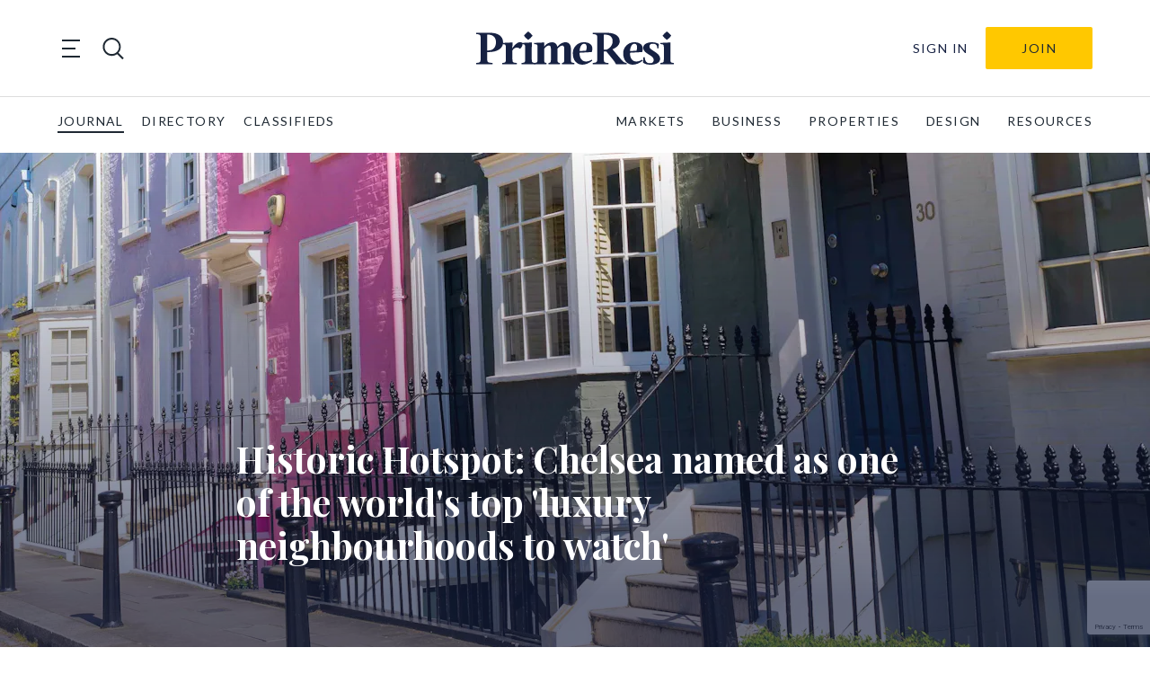

--- FILE ---
content_type: text/html; charset=utf-8
request_url: https://www.google.com/recaptcha/api2/anchor?ar=1&k=6LfAlPkqAAAAAAqHGkeXshG8GqJaX3SxlKKb_Gef&co=aHR0cHM6Ly9wcmltZXJlc2kuY29tOjQ0Mw..&hl=en-GB&v=9TiwnJFHeuIw_s0wSd3fiKfN&theme=light&size=invisible&badge=bottomright&anchor-ms=20000&execute-ms=30000&cb=x48qvjqoj5ir
body_size: 49364
content:
<!DOCTYPE HTML><html dir="ltr" lang="en-GB"><head><meta http-equiv="Content-Type" content="text/html; charset=UTF-8">
<meta http-equiv="X-UA-Compatible" content="IE=edge">
<title>reCAPTCHA</title>
<style type="text/css">
/* cyrillic-ext */
@font-face {
  font-family: 'Roboto';
  font-style: normal;
  font-weight: 400;
  font-stretch: 100%;
  src: url(//fonts.gstatic.com/s/roboto/v48/KFO7CnqEu92Fr1ME7kSn66aGLdTylUAMa3GUBHMdazTgWw.woff2) format('woff2');
  unicode-range: U+0460-052F, U+1C80-1C8A, U+20B4, U+2DE0-2DFF, U+A640-A69F, U+FE2E-FE2F;
}
/* cyrillic */
@font-face {
  font-family: 'Roboto';
  font-style: normal;
  font-weight: 400;
  font-stretch: 100%;
  src: url(//fonts.gstatic.com/s/roboto/v48/KFO7CnqEu92Fr1ME7kSn66aGLdTylUAMa3iUBHMdazTgWw.woff2) format('woff2');
  unicode-range: U+0301, U+0400-045F, U+0490-0491, U+04B0-04B1, U+2116;
}
/* greek-ext */
@font-face {
  font-family: 'Roboto';
  font-style: normal;
  font-weight: 400;
  font-stretch: 100%;
  src: url(//fonts.gstatic.com/s/roboto/v48/KFO7CnqEu92Fr1ME7kSn66aGLdTylUAMa3CUBHMdazTgWw.woff2) format('woff2');
  unicode-range: U+1F00-1FFF;
}
/* greek */
@font-face {
  font-family: 'Roboto';
  font-style: normal;
  font-weight: 400;
  font-stretch: 100%;
  src: url(//fonts.gstatic.com/s/roboto/v48/KFO7CnqEu92Fr1ME7kSn66aGLdTylUAMa3-UBHMdazTgWw.woff2) format('woff2');
  unicode-range: U+0370-0377, U+037A-037F, U+0384-038A, U+038C, U+038E-03A1, U+03A3-03FF;
}
/* math */
@font-face {
  font-family: 'Roboto';
  font-style: normal;
  font-weight: 400;
  font-stretch: 100%;
  src: url(//fonts.gstatic.com/s/roboto/v48/KFO7CnqEu92Fr1ME7kSn66aGLdTylUAMawCUBHMdazTgWw.woff2) format('woff2');
  unicode-range: U+0302-0303, U+0305, U+0307-0308, U+0310, U+0312, U+0315, U+031A, U+0326-0327, U+032C, U+032F-0330, U+0332-0333, U+0338, U+033A, U+0346, U+034D, U+0391-03A1, U+03A3-03A9, U+03B1-03C9, U+03D1, U+03D5-03D6, U+03F0-03F1, U+03F4-03F5, U+2016-2017, U+2034-2038, U+203C, U+2040, U+2043, U+2047, U+2050, U+2057, U+205F, U+2070-2071, U+2074-208E, U+2090-209C, U+20D0-20DC, U+20E1, U+20E5-20EF, U+2100-2112, U+2114-2115, U+2117-2121, U+2123-214F, U+2190, U+2192, U+2194-21AE, U+21B0-21E5, U+21F1-21F2, U+21F4-2211, U+2213-2214, U+2216-22FF, U+2308-230B, U+2310, U+2319, U+231C-2321, U+2336-237A, U+237C, U+2395, U+239B-23B7, U+23D0, U+23DC-23E1, U+2474-2475, U+25AF, U+25B3, U+25B7, U+25BD, U+25C1, U+25CA, U+25CC, U+25FB, U+266D-266F, U+27C0-27FF, U+2900-2AFF, U+2B0E-2B11, U+2B30-2B4C, U+2BFE, U+3030, U+FF5B, U+FF5D, U+1D400-1D7FF, U+1EE00-1EEFF;
}
/* symbols */
@font-face {
  font-family: 'Roboto';
  font-style: normal;
  font-weight: 400;
  font-stretch: 100%;
  src: url(//fonts.gstatic.com/s/roboto/v48/KFO7CnqEu92Fr1ME7kSn66aGLdTylUAMaxKUBHMdazTgWw.woff2) format('woff2');
  unicode-range: U+0001-000C, U+000E-001F, U+007F-009F, U+20DD-20E0, U+20E2-20E4, U+2150-218F, U+2190, U+2192, U+2194-2199, U+21AF, U+21E6-21F0, U+21F3, U+2218-2219, U+2299, U+22C4-22C6, U+2300-243F, U+2440-244A, U+2460-24FF, U+25A0-27BF, U+2800-28FF, U+2921-2922, U+2981, U+29BF, U+29EB, U+2B00-2BFF, U+4DC0-4DFF, U+FFF9-FFFB, U+10140-1018E, U+10190-1019C, U+101A0, U+101D0-101FD, U+102E0-102FB, U+10E60-10E7E, U+1D2C0-1D2D3, U+1D2E0-1D37F, U+1F000-1F0FF, U+1F100-1F1AD, U+1F1E6-1F1FF, U+1F30D-1F30F, U+1F315, U+1F31C, U+1F31E, U+1F320-1F32C, U+1F336, U+1F378, U+1F37D, U+1F382, U+1F393-1F39F, U+1F3A7-1F3A8, U+1F3AC-1F3AF, U+1F3C2, U+1F3C4-1F3C6, U+1F3CA-1F3CE, U+1F3D4-1F3E0, U+1F3ED, U+1F3F1-1F3F3, U+1F3F5-1F3F7, U+1F408, U+1F415, U+1F41F, U+1F426, U+1F43F, U+1F441-1F442, U+1F444, U+1F446-1F449, U+1F44C-1F44E, U+1F453, U+1F46A, U+1F47D, U+1F4A3, U+1F4B0, U+1F4B3, U+1F4B9, U+1F4BB, U+1F4BF, U+1F4C8-1F4CB, U+1F4D6, U+1F4DA, U+1F4DF, U+1F4E3-1F4E6, U+1F4EA-1F4ED, U+1F4F7, U+1F4F9-1F4FB, U+1F4FD-1F4FE, U+1F503, U+1F507-1F50B, U+1F50D, U+1F512-1F513, U+1F53E-1F54A, U+1F54F-1F5FA, U+1F610, U+1F650-1F67F, U+1F687, U+1F68D, U+1F691, U+1F694, U+1F698, U+1F6AD, U+1F6B2, U+1F6B9-1F6BA, U+1F6BC, U+1F6C6-1F6CF, U+1F6D3-1F6D7, U+1F6E0-1F6EA, U+1F6F0-1F6F3, U+1F6F7-1F6FC, U+1F700-1F7FF, U+1F800-1F80B, U+1F810-1F847, U+1F850-1F859, U+1F860-1F887, U+1F890-1F8AD, U+1F8B0-1F8BB, U+1F8C0-1F8C1, U+1F900-1F90B, U+1F93B, U+1F946, U+1F984, U+1F996, U+1F9E9, U+1FA00-1FA6F, U+1FA70-1FA7C, U+1FA80-1FA89, U+1FA8F-1FAC6, U+1FACE-1FADC, U+1FADF-1FAE9, U+1FAF0-1FAF8, U+1FB00-1FBFF;
}
/* vietnamese */
@font-face {
  font-family: 'Roboto';
  font-style: normal;
  font-weight: 400;
  font-stretch: 100%;
  src: url(//fonts.gstatic.com/s/roboto/v48/KFO7CnqEu92Fr1ME7kSn66aGLdTylUAMa3OUBHMdazTgWw.woff2) format('woff2');
  unicode-range: U+0102-0103, U+0110-0111, U+0128-0129, U+0168-0169, U+01A0-01A1, U+01AF-01B0, U+0300-0301, U+0303-0304, U+0308-0309, U+0323, U+0329, U+1EA0-1EF9, U+20AB;
}
/* latin-ext */
@font-face {
  font-family: 'Roboto';
  font-style: normal;
  font-weight: 400;
  font-stretch: 100%;
  src: url(//fonts.gstatic.com/s/roboto/v48/KFO7CnqEu92Fr1ME7kSn66aGLdTylUAMa3KUBHMdazTgWw.woff2) format('woff2');
  unicode-range: U+0100-02BA, U+02BD-02C5, U+02C7-02CC, U+02CE-02D7, U+02DD-02FF, U+0304, U+0308, U+0329, U+1D00-1DBF, U+1E00-1E9F, U+1EF2-1EFF, U+2020, U+20A0-20AB, U+20AD-20C0, U+2113, U+2C60-2C7F, U+A720-A7FF;
}
/* latin */
@font-face {
  font-family: 'Roboto';
  font-style: normal;
  font-weight: 400;
  font-stretch: 100%;
  src: url(//fonts.gstatic.com/s/roboto/v48/KFO7CnqEu92Fr1ME7kSn66aGLdTylUAMa3yUBHMdazQ.woff2) format('woff2');
  unicode-range: U+0000-00FF, U+0131, U+0152-0153, U+02BB-02BC, U+02C6, U+02DA, U+02DC, U+0304, U+0308, U+0329, U+2000-206F, U+20AC, U+2122, U+2191, U+2193, U+2212, U+2215, U+FEFF, U+FFFD;
}
/* cyrillic-ext */
@font-face {
  font-family: 'Roboto';
  font-style: normal;
  font-weight: 500;
  font-stretch: 100%;
  src: url(//fonts.gstatic.com/s/roboto/v48/KFO7CnqEu92Fr1ME7kSn66aGLdTylUAMa3GUBHMdazTgWw.woff2) format('woff2');
  unicode-range: U+0460-052F, U+1C80-1C8A, U+20B4, U+2DE0-2DFF, U+A640-A69F, U+FE2E-FE2F;
}
/* cyrillic */
@font-face {
  font-family: 'Roboto';
  font-style: normal;
  font-weight: 500;
  font-stretch: 100%;
  src: url(//fonts.gstatic.com/s/roboto/v48/KFO7CnqEu92Fr1ME7kSn66aGLdTylUAMa3iUBHMdazTgWw.woff2) format('woff2');
  unicode-range: U+0301, U+0400-045F, U+0490-0491, U+04B0-04B1, U+2116;
}
/* greek-ext */
@font-face {
  font-family: 'Roboto';
  font-style: normal;
  font-weight: 500;
  font-stretch: 100%;
  src: url(//fonts.gstatic.com/s/roboto/v48/KFO7CnqEu92Fr1ME7kSn66aGLdTylUAMa3CUBHMdazTgWw.woff2) format('woff2');
  unicode-range: U+1F00-1FFF;
}
/* greek */
@font-face {
  font-family: 'Roboto';
  font-style: normal;
  font-weight: 500;
  font-stretch: 100%;
  src: url(//fonts.gstatic.com/s/roboto/v48/KFO7CnqEu92Fr1ME7kSn66aGLdTylUAMa3-UBHMdazTgWw.woff2) format('woff2');
  unicode-range: U+0370-0377, U+037A-037F, U+0384-038A, U+038C, U+038E-03A1, U+03A3-03FF;
}
/* math */
@font-face {
  font-family: 'Roboto';
  font-style: normal;
  font-weight: 500;
  font-stretch: 100%;
  src: url(//fonts.gstatic.com/s/roboto/v48/KFO7CnqEu92Fr1ME7kSn66aGLdTylUAMawCUBHMdazTgWw.woff2) format('woff2');
  unicode-range: U+0302-0303, U+0305, U+0307-0308, U+0310, U+0312, U+0315, U+031A, U+0326-0327, U+032C, U+032F-0330, U+0332-0333, U+0338, U+033A, U+0346, U+034D, U+0391-03A1, U+03A3-03A9, U+03B1-03C9, U+03D1, U+03D5-03D6, U+03F0-03F1, U+03F4-03F5, U+2016-2017, U+2034-2038, U+203C, U+2040, U+2043, U+2047, U+2050, U+2057, U+205F, U+2070-2071, U+2074-208E, U+2090-209C, U+20D0-20DC, U+20E1, U+20E5-20EF, U+2100-2112, U+2114-2115, U+2117-2121, U+2123-214F, U+2190, U+2192, U+2194-21AE, U+21B0-21E5, U+21F1-21F2, U+21F4-2211, U+2213-2214, U+2216-22FF, U+2308-230B, U+2310, U+2319, U+231C-2321, U+2336-237A, U+237C, U+2395, U+239B-23B7, U+23D0, U+23DC-23E1, U+2474-2475, U+25AF, U+25B3, U+25B7, U+25BD, U+25C1, U+25CA, U+25CC, U+25FB, U+266D-266F, U+27C0-27FF, U+2900-2AFF, U+2B0E-2B11, U+2B30-2B4C, U+2BFE, U+3030, U+FF5B, U+FF5D, U+1D400-1D7FF, U+1EE00-1EEFF;
}
/* symbols */
@font-face {
  font-family: 'Roboto';
  font-style: normal;
  font-weight: 500;
  font-stretch: 100%;
  src: url(//fonts.gstatic.com/s/roboto/v48/KFO7CnqEu92Fr1ME7kSn66aGLdTylUAMaxKUBHMdazTgWw.woff2) format('woff2');
  unicode-range: U+0001-000C, U+000E-001F, U+007F-009F, U+20DD-20E0, U+20E2-20E4, U+2150-218F, U+2190, U+2192, U+2194-2199, U+21AF, U+21E6-21F0, U+21F3, U+2218-2219, U+2299, U+22C4-22C6, U+2300-243F, U+2440-244A, U+2460-24FF, U+25A0-27BF, U+2800-28FF, U+2921-2922, U+2981, U+29BF, U+29EB, U+2B00-2BFF, U+4DC0-4DFF, U+FFF9-FFFB, U+10140-1018E, U+10190-1019C, U+101A0, U+101D0-101FD, U+102E0-102FB, U+10E60-10E7E, U+1D2C0-1D2D3, U+1D2E0-1D37F, U+1F000-1F0FF, U+1F100-1F1AD, U+1F1E6-1F1FF, U+1F30D-1F30F, U+1F315, U+1F31C, U+1F31E, U+1F320-1F32C, U+1F336, U+1F378, U+1F37D, U+1F382, U+1F393-1F39F, U+1F3A7-1F3A8, U+1F3AC-1F3AF, U+1F3C2, U+1F3C4-1F3C6, U+1F3CA-1F3CE, U+1F3D4-1F3E0, U+1F3ED, U+1F3F1-1F3F3, U+1F3F5-1F3F7, U+1F408, U+1F415, U+1F41F, U+1F426, U+1F43F, U+1F441-1F442, U+1F444, U+1F446-1F449, U+1F44C-1F44E, U+1F453, U+1F46A, U+1F47D, U+1F4A3, U+1F4B0, U+1F4B3, U+1F4B9, U+1F4BB, U+1F4BF, U+1F4C8-1F4CB, U+1F4D6, U+1F4DA, U+1F4DF, U+1F4E3-1F4E6, U+1F4EA-1F4ED, U+1F4F7, U+1F4F9-1F4FB, U+1F4FD-1F4FE, U+1F503, U+1F507-1F50B, U+1F50D, U+1F512-1F513, U+1F53E-1F54A, U+1F54F-1F5FA, U+1F610, U+1F650-1F67F, U+1F687, U+1F68D, U+1F691, U+1F694, U+1F698, U+1F6AD, U+1F6B2, U+1F6B9-1F6BA, U+1F6BC, U+1F6C6-1F6CF, U+1F6D3-1F6D7, U+1F6E0-1F6EA, U+1F6F0-1F6F3, U+1F6F7-1F6FC, U+1F700-1F7FF, U+1F800-1F80B, U+1F810-1F847, U+1F850-1F859, U+1F860-1F887, U+1F890-1F8AD, U+1F8B0-1F8BB, U+1F8C0-1F8C1, U+1F900-1F90B, U+1F93B, U+1F946, U+1F984, U+1F996, U+1F9E9, U+1FA00-1FA6F, U+1FA70-1FA7C, U+1FA80-1FA89, U+1FA8F-1FAC6, U+1FACE-1FADC, U+1FADF-1FAE9, U+1FAF0-1FAF8, U+1FB00-1FBFF;
}
/* vietnamese */
@font-face {
  font-family: 'Roboto';
  font-style: normal;
  font-weight: 500;
  font-stretch: 100%;
  src: url(//fonts.gstatic.com/s/roboto/v48/KFO7CnqEu92Fr1ME7kSn66aGLdTylUAMa3OUBHMdazTgWw.woff2) format('woff2');
  unicode-range: U+0102-0103, U+0110-0111, U+0128-0129, U+0168-0169, U+01A0-01A1, U+01AF-01B0, U+0300-0301, U+0303-0304, U+0308-0309, U+0323, U+0329, U+1EA0-1EF9, U+20AB;
}
/* latin-ext */
@font-face {
  font-family: 'Roboto';
  font-style: normal;
  font-weight: 500;
  font-stretch: 100%;
  src: url(//fonts.gstatic.com/s/roboto/v48/KFO7CnqEu92Fr1ME7kSn66aGLdTylUAMa3KUBHMdazTgWw.woff2) format('woff2');
  unicode-range: U+0100-02BA, U+02BD-02C5, U+02C7-02CC, U+02CE-02D7, U+02DD-02FF, U+0304, U+0308, U+0329, U+1D00-1DBF, U+1E00-1E9F, U+1EF2-1EFF, U+2020, U+20A0-20AB, U+20AD-20C0, U+2113, U+2C60-2C7F, U+A720-A7FF;
}
/* latin */
@font-face {
  font-family: 'Roboto';
  font-style: normal;
  font-weight: 500;
  font-stretch: 100%;
  src: url(//fonts.gstatic.com/s/roboto/v48/KFO7CnqEu92Fr1ME7kSn66aGLdTylUAMa3yUBHMdazQ.woff2) format('woff2');
  unicode-range: U+0000-00FF, U+0131, U+0152-0153, U+02BB-02BC, U+02C6, U+02DA, U+02DC, U+0304, U+0308, U+0329, U+2000-206F, U+20AC, U+2122, U+2191, U+2193, U+2212, U+2215, U+FEFF, U+FFFD;
}
/* cyrillic-ext */
@font-face {
  font-family: 'Roboto';
  font-style: normal;
  font-weight: 900;
  font-stretch: 100%;
  src: url(//fonts.gstatic.com/s/roboto/v48/KFO7CnqEu92Fr1ME7kSn66aGLdTylUAMa3GUBHMdazTgWw.woff2) format('woff2');
  unicode-range: U+0460-052F, U+1C80-1C8A, U+20B4, U+2DE0-2DFF, U+A640-A69F, U+FE2E-FE2F;
}
/* cyrillic */
@font-face {
  font-family: 'Roboto';
  font-style: normal;
  font-weight: 900;
  font-stretch: 100%;
  src: url(//fonts.gstatic.com/s/roboto/v48/KFO7CnqEu92Fr1ME7kSn66aGLdTylUAMa3iUBHMdazTgWw.woff2) format('woff2');
  unicode-range: U+0301, U+0400-045F, U+0490-0491, U+04B0-04B1, U+2116;
}
/* greek-ext */
@font-face {
  font-family: 'Roboto';
  font-style: normal;
  font-weight: 900;
  font-stretch: 100%;
  src: url(//fonts.gstatic.com/s/roboto/v48/KFO7CnqEu92Fr1ME7kSn66aGLdTylUAMa3CUBHMdazTgWw.woff2) format('woff2');
  unicode-range: U+1F00-1FFF;
}
/* greek */
@font-face {
  font-family: 'Roboto';
  font-style: normal;
  font-weight: 900;
  font-stretch: 100%;
  src: url(//fonts.gstatic.com/s/roboto/v48/KFO7CnqEu92Fr1ME7kSn66aGLdTylUAMa3-UBHMdazTgWw.woff2) format('woff2');
  unicode-range: U+0370-0377, U+037A-037F, U+0384-038A, U+038C, U+038E-03A1, U+03A3-03FF;
}
/* math */
@font-face {
  font-family: 'Roboto';
  font-style: normal;
  font-weight: 900;
  font-stretch: 100%;
  src: url(//fonts.gstatic.com/s/roboto/v48/KFO7CnqEu92Fr1ME7kSn66aGLdTylUAMawCUBHMdazTgWw.woff2) format('woff2');
  unicode-range: U+0302-0303, U+0305, U+0307-0308, U+0310, U+0312, U+0315, U+031A, U+0326-0327, U+032C, U+032F-0330, U+0332-0333, U+0338, U+033A, U+0346, U+034D, U+0391-03A1, U+03A3-03A9, U+03B1-03C9, U+03D1, U+03D5-03D6, U+03F0-03F1, U+03F4-03F5, U+2016-2017, U+2034-2038, U+203C, U+2040, U+2043, U+2047, U+2050, U+2057, U+205F, U+2070-2071, U+2074-208E, U+2090-209C, U+20D0-20DC, U+20E1, U+20E5-20EF, U+2100-2112, U+2114-2115, U+2117-2121, U+2123-214F, U+2190, U+2192, U+2194-21AE, U+21B0-21E5, U+21F1-21F2, U+21F4-2211, U+2213-2214, U+2216-22FF, U+2308-230B, U+2310, U+2319, U+231C-2321, U+2336-237A, U+237C, U+2395, U+239B-23B7, U+23D0, U+23DC-23E1, U+2474-2475, U+25AF, U+25B3, U+25B7, U+25BD, U+25C1, U+25CA, U+25CC, U+25FB, U+266D-266F, U+27C0-27FF, U+2900-2AFF, U+2B0E-2B11, U+2B30-2B4C, U+2BFE, U+3030, U+FF5B, U+FF5D, U+1D400-1D7FF, U+1EE00-1EEFF;
}
/* symbols */
@font-face {
  font-family: 'Roboto';
  font-style: normal;
  font-weight: 900;
  font-stretch: 100%;
  src: url(//fonts.gstatic.com/s/roboto/v48/KFO7CnqEu92Fr1ME7kSn66aGLdTylUAMaxKUBHMdazTgWw.woff2) format('woff2');
  unicode-range: U+0001-000C, U+000E-001F, U+007F-009F, U+20DD-20E0, U+20E2-20E4, U+2150-218F, U+2190, U+2192, U+2194-2199, U+21AF, U+21E6-21F0, U+21F3, U+2218-2219, U+2299, U+22C4-22C6, U+2300-243F, U+2440-244A, U+2460-24FF, U+25A0-27BF, U+2800-28FF, U+2921-2922, U+2981, U+29BF, U+29EB, U+2B00-2BFF, U+4DC0-4DFF, U+FFF9-FFFB, U+10140-1018E, U+10190-1019C, U+101A0, U+101D0-101FD, U+102E0-102FB, U+10E60-10E7E, U+1D2C0-1D2D3, U+1D2E0-1D37F, U+1F000-1F0FF, U+1F100-1F1AD, U+1F1E6-1F1FF, U+1F30D-1F30F, U+1F315, U+1F31C, U+1F31E, U+1F320-1F32C, U+1F336, U+1F378, U+1F37D, U+1F382, U+1F393-1F39F, U+1F3A7-1F3A8, U+1F3AC-1F3AF, U+1F3C2, U+1F3C4-1F3C6, U+1F3CA-1F3CE, U+1F3D4-1F3E0, U+1F3ED, U+1F3F1-1F3F3, U+1F3F5-1F3F7, U+1F408, U+1F415, U+1F41F, U+1F426, U+1F43F, U+1F441-1F442, U+1F444, U+1F446-1F449, U+1F44C-1F44E, U+1F453, U+1F46A, U+1F47D, U+1F4A3, U+1F4B0, U+1F4B3, U+1F4B9, U+1F4BB, U+1F4BF, U+1F4C8-1F4CB, U+1F4D6, U+1F4DA, U+1F4DF, U+1F4E3-1F4E6, U+1F4EA-1F4ED, U+1F4F7, U+1F4F9-1F4FB, U+1F4FD-1F4FE, U+1F503, U+1F507-1F50B, U+1F50D, U+1F512-1F513, U+1F53E-1F54A, U+1F54F-1F5FA, U+1F610, U+1F650-1F67F, U+1F687, U+1F68D, U+1F691, U+1F694, U+1F698, U+1F6AD, U+1F6B2, U+1F6B9-1F6BA, U+1F6BC, U+1F6C6-1F6CF, U+1F6D3-1F6D7, U+1F6E0-1F6EA, U+1F6F0-1F6F3, U+1F6F7-1F6FC, U+1F700-1F7FF, U+1F800-1F80B, U+1F810-1F847, U+1F850-1F859, U+1F860-1F887, U+1F890-1F8AD, U+1F8B0-1F8BB, U+1F8C0-1F8C1, U+1F900-1F90B, U+1F93B, U+1F946, U+1F984, U+1F996, U+1F9E9, U+1FA00-1FA6F, U+1FA70-1FA7C, U+1FA80-1FA89, U+1FA8F-1FAC6, U+1FACE-1FADC, U+1FADF-1FAE9, U+1FAF0-1FAF8, U+1FB00-1FBFF;
}
/* vietnamese */
@font-face {
  font-family: 'Roboto';
  font-style: normal;
  font-weight: 900;
  font-stretch: 100%;
  src: url(//fonts.gstatic.com/s/roboto/v48/KFO7CnqEu92Fr1ME7kSn66aGLdTylUAMa3OUBHMdazTgWw.woff2) format('woff2');
  unicode-range: U+0102-0103, U+0110-0111, U+0128-0129, U+0168-0169, U+01A0-01A1, U+01AF-01B0, U+0300-0301, U+0303-0304, U+0308-0309, U+0323, U+0329, U+1EA0-1EF9, U+20AB;
}
/* latin-ext */
@font-face {
  font-family: 'Roboto';
  font-style: normal;
  font-weight: 900;
  font-stretch: 100%;
  src: url(//fonts.gstatic.com/s/roboto/v48/KFO7CnqEu92Fr1ME7kSn66aGLdTylUAMa3KUBHMdazTgWw.woff2) format('woff2');
  unicode-range: U+0100-02BA, U+02BD-02C5, U+02C7-02CC, U+02CE-02D7, U+02DD-02FF, U+0304, U+0308, U+0329, U+1D00-1DBF, U+1E00-1E9F, U+1EF2-1EFF, U+2020, U+20A0-20AB, U+20AD-20C0, U+2113, U+2C60-2C7F, U+A720-A7FF;
}
/* latin */
@font-face {
  font-family: 'Roboto';
  font-style: normal;
  font-weight: 900;
  font-stretch: 100%;
  src: url(//fonts.gstatic.com/s/roboto/v48/KFO7CnqEu92Fr1ME7kSn66aGLdTylUAMa3yUBHMdazQ.woff2) format('woff2');
  unicode-range: U+0000-00FF, U+0131, U+0152-0153, U+02BB-02BC, U+02C6, U+02DA, U+02DC, U+0304, U+0308, U+0329, U+2000-206F, U+20AC, U+2122, U+2191, U+2193, U+2212, U+2215, U+FEFF, U+FFFD;
}

</style>
<link rel="stylesheet" type="text/css" href="https://www.gstatic.com/recaptcha/releases/9TiwnJFHeuIw_s0wSd3fiKfN/styles__ltr.css">
<script nonce="MsN_g5Hn8JrUK8jlRHqmCQ" type="text/javascript">window['__recaptcha_api'] = 'https://www.google.com/recaptcha/api2/';</script>
<script type="text/javascript" src="https://www.gstatic.com/recaptcha/releases/9TiwnJFHeuIw_s0wSd3fiKfN/recaptcha__en_gb.js" nonce="MsN_g5Hn8JrUK8jlRHqmCQ">
      
    </script></head>
<body><div id="rc-anchor-alert" class="rc-anchor-alert"></div>
<input type="hidden" id="recaptcha-token" value="[base64]">
<script type="text/javascript" nonce="MsN_g5Hn8JrUK8jlRHqmCQ">
      recaptcha.anchor.Main.init("[\x22ainput\x22,[\x22bgdata\x22,\x22\x22,\[base64]/[base64]/[base64]/KE4oMTI0LHYsdi5HKSxMWihsLHYpKTpOKDEyNCx2LGwpLFYpLHYpLFQpKSxGKDE3MSx2KX0scjc9ZnVuY3Rpb24obCl7cmV0dXJuIGx9LEM9ZnVuY3Rpb24obCxWLHYpe04odixsLFYpLFZbYWtdPTI3OTZ9LG49ZnVuY3Rpb24obCxWKXtWLlg9KChWLlg/[base64]/[base64]/[base64]/[base64]/[base64]/[base64]/[base64]/[base64]/[base64]/[base64]/[base64]\\u003d\x22,\[base64]\\u003d\\u003d\x22,\[base64]/CilXDqsOyOcKiw4rDlcKdSsOSPsKCw4MUNkcww4jCv3XCjcKcZmLDuw3CkEobw5zDjxlkPcKgwrjChTbChjpOw4o0wofCoVjCnDbDo1bDicK6IMKow6plWMO4HHzDksOZw6DDmF0pGcOkwq/[base64]/wpTCuW8Aw6tOW8OSwpwPwqA0WR5lwpYdEBkfAwPCisO1w5AMw6/CjlRcPMK6acK9wqlVDi/CuSYMw50RBcOnwoNHBE/DgMO1woEufXArwrvCuEYpB0wXwqBqdMKNS8OcCHxFSMOANzzDjHjCoSckFA5FW8O9w7zCtUdZw4w4Cmsqwr13X1HCvAXClMOkdFFiaMOQDcOkwoMiwqbCs8KUZGBvw5LCnFxXwpMdKMO4dgwwYyI6UcKQw6/DhcO3wqTCrsO6w4d8wppCRCDDusKDZXvCgS5PwrJ1bcKNwojCkcKbw5LDtMOYw5AiwqYBw6nDiMKjKcK8wpbDjnh6RGXCqsOew4RNw4cmwpo8wovCqDE1egRNJVJTSsOFJcOYW8Kewr/Cr8KHVcOMw4hMwrhDw604Oi/CqhwUaxvCgB/CicKTw7bCv2NXUsOEw6fCi8KcecODw7XCqnFmw6DCi0s9w5xpH8KdFUrCoUFWTMOzMMKJCsKSw7MvwosBcMO8w6/[base64]/w6gbw4DCtsKLHShJBsO0FsKWR8KOwrpQw4kDET3Dtn0oesK6woESwoPDjyDCozrDgSzCisOjwr/DgcOVTykbScKQw7DDsMOhw7vCtMOpLGbCjwnDn8OHd8K1w6lJwonDjMOqwqhmw4JrKC0Dw7/CucORDsOGw4dfwoPDmFHCsTnCk8OKw4rDpcO4VcKSwowEwq/DpMOHwrUwwrfDggPDii3Dh3E4wqTCmlrCozVODcKqT8O4w6hlw6XDrsOYZsKEJHRfUMOFw4fDmMOvw4rDh8KDw4zClcK9PcKwTAnCuHjDvcOFwprCgcOXw7/CpsKrC8OVw60nYFdqb3zCs8KnH8O+wplaw4Mpw5bDtsK7w686worDp8KYVMOYw71Xw4QVLcOSa0/CjUHCk2NXw4bCoMKlOgTCi0xLCW3CmsKNb8OWwpBSw5DDocO3ATFeOsO0K3BobsOAbXnDmgw1w4TCsU9twoHCsjvCtCQ9wpQGwq3DncOWwqPCkCsGdMOIecK/Mjx9fgDDgAzCqMKywoPDthVFw5PDkcKUO8KEPcKMf8OAwq/Cv0bCjcKZw45uw4FxwozCvj/CqwA1EcOdw7bCvsKQwoMkasO6w7jCuMOrMyXDsBrDrzrDvl8WfUrDhsOCwpRoIWTDpE50MUUrwo1ow67CkBhoM8OCw6J6WcKNZzkmw5gia8KRw54Awqh2D0ZOQMOcwplYXG7DhcK/LMK+wrogQcOBwrQPVkzDtF3DlTvDowrDkUMfw7czZ8OZwpccw6BycFnCu8OIEMKew4nCgELDjit7w6zCrkzDvE/CvsK/w4LDshEccy7DrsOBwo4jw4knUMOBN3TCksOawpnDrTgQJl3Cn8O6wrRdIl/Co8OGwr5FwrLDisOueV5FdcKVw6tdworCkMOSBsKCw5PCrMK3w6ViZFNDwrDCswTCqcK2wqLChcKlHsOtwofCmxlPw7TCrFM1wp/CvlQhwoMSwqvDoFMOwrcBw4XChsOrax/DgmTCuwPCgy8+w4TDtGfDrj7Dq2/ChMKfw6DCi2M/dMOuwrrDgiRowqbDqgrCjBvDmcKOOMKLWXnCpMOdw4vDhUTDjTEGwrJhwrbDh8KbBsKlXMO/[base64]/[base64]/ODzDvMKOwq3Dq0zDj0xRPz9GwqnDoUnCoQDCpMKbBF/[base64]/CimrChMKlwo0mFcO/[base64]/DjCzCrmLDrCRjZcK+acKhKMKWw5FVQXMTOMK2a3TCuCNgWcKQwrhgXCE0wrHDpVTDtcKVWMO5wobDtm3DpMOOw6zDiWkMw5/[base64]/dcKWUnzCjmvDscKPF8Kkwo3Dg8OTXMO6DsK+aEcYw5wvw6TChRUSR8O6woFvwqfDgsKDTCXDscObw6oiN1XDh3xfwpPCgnHDgMOYDMOBW8O5a8OrPDfDv1EBFsO0YcODw6zCnlFJdsKewo1SHl/Cp8Ofw5XCgMOVKBcwwrTDsXDCpQQfw5d3w455w7PDgTFrw51dw7Brw53DncKSwrsZPTRYBlAXA2rCmWXCncObwqpWwoBKFMONwoxiRBt5w58Cwo/DosKmwoBIP3LDvsKoFMOEccKkwrrChsOzK3zDqyctNcKVecOPwpPCpGY2dicnG8OCWsKkWcKNwoZuwojDisKPLn/[base64]/CvnDChQARw7XCvGzCsy/DusOGw6oLag8ow74+a8O/eMOawrLCoGPDoErCj2jCjcO6wojCgcOJY8KyL8Ksw5dywptFHzx1OMOPVcOqw4gjZXE/[base64]/OcKowqcbworDu0ElTDEYAEPClGBlDMOdwpR+w4NewrlFwovCmcOuw4BUdl0XHsK9w4ducMKAdMOGKxjDtmktw7/Ct1vDjMKWVE/DvcK6wrPCuFBiwpLCj8K6DMO3wrPDvBMADDLDo8KAw7TCkMOpPgtaOg8/Y8O0woXCjcKrwqHChFDDkXbCmMKww5jCpk9LTsOvY8OWQnlpecODwpw9wpovbHbDksOBTDplKsK9wp7DhTZnw61jWiIOAmHDr3rDlcKjw6DDkcOGJhrDtMK0w4TDrsK0EgkZJ2HCtsKRZELCrARPwpF2w4RkPFHDlsOBw6hQNHFJIcK6w4JlUcKww5hZAHc/LTTDh0M2asODwpNNwrTCsnfCnsOVw4JfYMKmO3ZWLE86wrbDrMOXXsKjw4/Dnj9jd3fDhUMAwpBqw67CimcdcS50wp3CiDgBeV4xCcK5P8Omw4onw6jDtx/DmERzw6nDoRMQw4zCmisALMObwp1+w4/Dj8Oow7/CqMKRccOywpTDs1cOw45NwophAMOcL8KwwoE9SsOdw5k/[base64]/Ch8Kkw5zCl8K/dMOCfMKBXVxRw41fw6/DnggeTMKEVETDp3rCncOzBG/Cv8KMGMOSfRpEM8OvOsOsOHbDqyhSwqw/wqYkWMOuw6PDj8KdwqTChcOjw4ghwpNsw5zCn0LCgsOYw5zCoh7CsMOgwrEHYcK3NWnCk8O6UMKxdcKqwrXCvC/[base64]/agRowpHDpiNVwrnChnxYwpTCh8KDdwUGUHZCKjkHwqTDgMOgwqVawpDDuUvDncKMHcKeNH3DjsKAPsK6wpjCgzvCgcKFScK6bj7CvXrDgMKvLDfChj/CoMKMf8KddE4JQgUUOm3Dk8KFw78ew7ZZGCs4w7/[base64]/DrCLCiMKyw53Dj8KsOmhtwrhyw6o5CcKUFcOawqXDvWZPw5/[base64]/CjUDDpCVBVCrDn8OZbMOew4pebMKuw7TDgsK6A8OxUMOGwr4kw6gSw75kwovCs07DjHIwVsKpw7Mpw60/Bn9pwqwowqPDicKKw43Dt1FvaMKpw6/[base64]/CizExd8ObVcKJBMOiwqk3UMK1w7rCjCMqOxMdW8O6IMKMw78XbGjDtk8TNsOjwqbDuwTDvhJEwq7DiyjCk8KHw6jDqgwZD2RZOsO2wqNCG8Kww7HDs8K4wrXCjQYqw6UuQn5JRsKQw6/CpSwRU8KBw6PCgQF9NVjCvQgZRcO/UcKKShjDh8Oka8KHwpMYwoPDlDDDiRVLPgNwdXrDqMODAE7DoMKbXMKRL2NgNsKfw6Q1QcKLwrVBw7bCgwHCpcKjbjPCuDrCrF7DncOwwoQpQ8KqwrLDt8KANsOfw4zDlsONwqVuwrnDt8O1GiQ3w47CiUQYZSrDncOuE8OCAlskQ8K6F8KbbFpuwpgVDzjDjhPDl0/DmsKHFcO1UcK3wp06K31pw6IEIcO+dlAWaSPDnMOKw6gCSn9Lw7kcw6LDohHCtcOcw6bCqhYnDhQiCWoVw4RYwqhaw4IeJsOQXcOodcKwRQwqGAnCilNGUcOBRUsOwojCjAhuwo/Dr0jCtTfDpMK3wr/CoMOpAcOOa8KfEHDDoFDCjcOiw7PDkcKnZAzCu8OVE8KLwprDk2LDrsKddcOoFlZfNBw4LMKFwrbCpFvDusO9SMOjwp/CmDzDg8Oywo8Zwp4vw7U5MMKIAA7DgsKBw5zCicONw5c2w5cufDjDrU1GT8OnwrXDrHrDisOYKsOlbcKiwopawrzDgxDCjlFYU8KLfMOFFnpqHcKwZ8OAwrcxD8O+blfDp8KEw4DDmsKVdGfDpnxUT8KECG/Do8OMw4UowqxtZxUjW8KmD8Olw6LDocOhw4jCl8K+w7PCoWHDp8Kew75fWhLCnE/Du8KffcOGwqbDrkZdw43DgT0SwrjDh1jDrQcOXcO/w4gqwrFWw5HCm8Ktw4vCp1ZPYDzDisOfYmFmIcKDw7UVInLCmMOnwoHCqQdlw7Q8f2E3woUaw7DClMOTwqlbwrzDnMOiwq4ww5MPwrNxcFjCrig+JjFAwpEEBXVYOsKZwoHDtDZbYlg5wozDosOcLz9oQ1ALwrrCgsKLw4LCn8KHwrUmw6PDp8O/wrludsKIw7PDrMK4wrjCrlUgw57CgsKfMsOqNcKZwofDo8ODSMK0LRQvGwzDvx5yw5wowqjCng7Dui7DqsKLw7DDmXDDnMOoZl3CqDBKwqotH8O6IHzDiAXCr2tlMsOKKgjChT9vwp/CiyYYw73CmQ7Cr1Vqw59sUkV6wpk8w7YnXgTDpiJCf8OTwowuwqHDgcOzXsO8YMOSw53DusKCAWZsw5XDpcKSw6FVw4nClVHCicOUw61kwpUbw4rDlsKOwq4hdgbDuz9+wqJGwq/[base64]/DslPDuVl7UkTCm8KVwpdgc37CimnCiHTDssOsZMOoXcO1w59zX8OGOMORw554wrHDvxd/wqkaIMOUwoXCg8O5RcOrJMO6ZBPCosKKa8Orwo1Dw5tWJU8yecOwwqvCn2TCsETDn0zClsOewqluwrBSwrPCrWBbBUFzw5poaDrCjz8HUinCmRPCoEhJHVopLlbCt8OWG8OCMsOPwpnCtiLDqcKGG8Oiw4VzYMK/YlbCusKsFXpvPsOFUBTDvcOSc2HCq8K/w7PDo8OFLcKZNsK9VldNChbDuMK7ZiTCgMKDwrzCoMOddxvCiw8+MMKLJmLCucOww6w3NMK8w699L8KKGMKuwqjDpcKEwq7CsMOdw4VYKsKsw7YnNwQgwp/CpsO7BBJnSg94w5UgwrtxZ8OWe8Klw4gjIMKcw7ISw7h1wpDDolIew5NKw6g5HHI+woLCoBdMZ8OZw5Jiw4AJw5lMacO/[base64]/CpMOGwqjCuEAqKsOZwoE2wps9wqtEwrsMwr9qwot2GXFQB8KCYcKWw6kISsO4wqbDkMK8w6rDv8KlP8K+JxbDgcK5WyVwHMOkcBDDs8KpbsO3EgY6JsOSAT8lwqXDo30ERcKmw7IOw7HCncKDwozDqcKrw5nCjgLCgH/[base64]/DlsORw6obwoXDgRPCo8K3Fm/[base64]/DpsKjfcK1wpYpEsOMfmvDlx7CqMOISMOgw6XDn8Oawp5iZDsrw4ZVNx7DoMOow4VLcyvCpjHClMKmwqdLXTIZw67CuAcuwpEIeifDrMOwwpjChilMwr56wr3Cp2rDqy1swqHDjQ/DgcOFw4wgEcOtw7/DpjnDk3jDmcKIw6MyFWNAw5gDwo1ObcOHV8KKwrHCgADDknzChMKgYhxCTcK0wqTCmMOwwp3Dj8KPJGkpVSXDijXDhsKjQTUjJMKrPcOTw4TDmMOMEsKcw7QvQsKzwqIBO8OLw77CjSFCw5bDlsKyU8O9w5kQwrR9wpPCucOqUcKdwqBrw7/Dl8O6In/Dj2Vyw7XCssO1d3zCvjjDt8OdYcOmKVfCncKqScKCGS4Yw7MKKcK9KCUrw5Y5TRQ+wpouwqJAKcKfJcOIwoBcQn/[base64]/DsUxhbDDDvMOcScKMwqUVw7JYMMKAwrfCjFzDpywlw5cJcMKWRMKqwpzDkndUwqpTQSbDp8Kyw5zDp0vDkMO5woZWwrAKN1DDkV4uQ0XCtlXCnMKXQcO/[base64]/CkcOlwqbCuhzDgMKfNsKZw5bDim7CoMKZwpQZwqLDlxlYThgFa8KewqQVwpbCu8KDd8OEw5fCusKzwqPCk8ONAAwbE8K6IsKHdQ4kC0LCrDZdwoYXWWTDoMKmDMOxVsKLwqAOwq/[base64]/Dsl5gX8OcFMK+w7nDv8ORCT7Dr0tTw7rDpsKWwrUDwp/[base64]/DpAvClzDChFvCp2fDo8OvKEQpwpAow4wlUcOEVcKhZH5Ifk/[base64]/wr9Ca8Klw6xCwp7CpsKiMm3DicOSfi8Nw58Qw5sQcQHCusO7Gn3DiVwmGTIzYVIYwpFPTxXDsjXDlcK2CyRHJMKseMKuwoh8VibCim7CpFAaw4EWflfDscOVwqrDoBHDs8OyR8Ohw4k/OmAJbhLDlmBqwrjDu8OSMznDuMKjBApnHcOFw5rDqsKuw5vDmxbCo8OqMEzCmsKAw5gTwr3CpinCmcOmC8Oaw4s2CUQ0wrLCkT1mbC/Dji0dbhwXw4Ylw5HDmMKNw4EaTyYTJ2o/[base64]/DkcOaGX9VwogoJcK/[base64]/[base64]/w4QZJgnCvlDCg2svE8OLw4cOBXXCuMONOsK0IMK3a8KIOsOBw4fDuV7Cp3PDlk9gRMKZOcOmasKmw61THT9fw7pYQRpwRMKuXmpOJsKUJxwzw4rDmjUYEEdLFsOawrAdRULCjcODMMO2wo7DsTsoYcOuw5YZecKmZFxaw4NKdzXDh8ONesOlwrXCkU/DoRE4w4pyZMKVwqnChXFZRsONwpdbLMOKwo54wrPCo8KZCQvCpMKMZhDDhgIWw50zYcK/aMKnSMKNw4gvwo/DrCoOwphpw5sowoULwqx4B8KMK2cLw7xcwqV8NwTCtMOsw6jDnAUaw7pufsOjw7/DnsKtQG19w4rCsgDCpHrDqcKLQz0JwqvCjzAEw6jChQRKXW7CosOCw4A/w5HCl8Ofwrh/wpEGIsOtw5/CmGrCosO+woLCgsOtwr9Zw6MEHhnDsgt7w4pOw5pxQyDCvTMtIcOGRFAbET3Cn8Kpw6XCv3PCksOWw7tXGsKPf8KSwoxKwq7Dn8KYfcOUwrkSw6dBw5BccmXDuRhEwpMuw7wwwqnCqcOtIcO5w4PDhzolw7UNZMO4Tn/CnB1Uw48tJAFEw5LCqkdSB8O6WMOZU8O0UsKbNR3CiizDgsOeQsK3JBTCqWHDmsK5E8Okw7lOA8KNUMKRwoXCi8O/[base64]/wq8wwrXCthAZw5EGw7J9WsOWwoUGDsOEB8OMw4xHw5RQfVxKwqVuPcKJw75kw6fDvltiw69EH8KrWhlnwp/DtMOaV8OawoQmPgUJPcKJMU3DvSNlwpLDgsKtL1LCkinDpMOdEMK5C8KFfsO7w5vChQ81w7hDwp/DsC3Ch8KlAsK1wqLDocOvw41UwpxSw54dETTCvsKtKMKDH8KSZXDDhUHDn8KRw4/DgXkfwo0Bw6TDgsO7wo5awq7CvcKYZcKbAsK4O8KVE2rDh3wkwoPDjWAScjbCisK1BFt+Y8OJMsKWwrJNfVrCjsKcC8O9LwfDrQLDlMOOw6bCqjtkw6Iaw4Juw6HConDDt8K1LU0vwqQWw7/DjsKQwpvDlMOGwq9wwrHDrMKYw43Dg8KLwqrDqAfCgXBlDQ0XwpjDtsOEw7UtblsjUgLCnwIaIMOuw54/w5rCgMKjw6nDu8Khw5kdw4kxK8O6wpAew6RGIsOzwr7Cr1HCrMO2w53DgsOAFsKtUsOfwoZEIsOBYcOJVnPCrsK9w7LCvCXCsMKJwq4JwpTCi8KuwqzCu1x1wqvDvcOnG8OlRsO0e8O1HcOhw41YwpfCn8Ogw6TCosOCw5nDnMOrbMK/w6sHw5hsOsKPw7cHwq7DoygiGH4nw7xHwqRIACVMR8KGwrbClcKkw6jCpSjDgUYUdsOYdcO6dMO1w7/CoMO8SybCp25MZGvDvsOvOsKuIGElQMOwH2XCj8OfGcKNwrfCosOwM8KVw6zDuETDlyjCrGXCkMOQw43DpsK1PGsLXXVRABXCm8Odw7DCi8KKwrrDs8OOQMKvShJvAy1qwpM/[base64]/K0jCvF/Cq8O8AsOtBjjCosO+wopNwoI/wo/DtMOCwqHDhXcCw7UAwoIOUMKjLMOoQmUKBMKiw4fDnCZtWHTDpsO2Uxd+AMK0DQU9wrlrClzDjcKycsKjHz7Cv2/CjUxAA8OGwrBbURckE2TDkMOfBX/CscOewpRPB8Kaw5HDgsOPVMKRasKSwoTCoMK7wrHDhxB0w5rClMKIXcOjWcK3TMKfCUnCrEHDtsOmFsOJHhgDwqVgwrfCghLDvnIxHcK2F2jCpG4PwoIUIkDCowHCpVXCkjrDtcKfw63DgcOEw5PChhjCiy7ClsOrwoUHDMKmwoxqw6/CqWFjwrp4PSzDllzDjsKlwp0LNTvCtgnDmsOHanTDoAsuMUN/wpAeD8OFwr/CvMOBSsK8MwJAbyY3wrV0w5jCnsK4LkBpAMK9w61Mw7FFT2sOJiLDmsK7cScCXAfDhsOXw6LDmGjCq8O+PjxjABPDmcO/[base64]/wr/CsMKwwrsWw5LCvsOOw6FbRsKNScOzTsKOw6UGw5zDl8OswrTDrsK7w6JeEGXCn3zDhsO1Vn/CoMKbw5XDgjjDvELCksKqwpxZNMOxVMOfwoPCuTHDszhpwpzDh8K/UMOzwp7DkMOww6N0NMKrw5fDosOuJ8KrwpR2YMKKfCvDnMK7w4HCvT4Hw6bDssOVPxrCoFDDlcKiw682w6wnNsKzw7B5X8OzeUjCv8KgGzDCjWjDnQh0bsOCS3jDg0rCmjbCinjCuiXCpkw2Z8ORZ8KbwoXDv8KLwo3CmATDgxDCsUDCgsKww7o8MzXDgSXChjLCsMK/MMOOw4dBwpoVfMKVVkVRw58FDEJcwr3Cn8O9BsKTKlbDpG3CjMOGwq3ClhgewpfDrH/[base64]/DoGFYwphKWi0QwoTChMO1JMK3AEzDr8KpWsK6wrrDgMOMFMOrw7nChsOjw6tVw7ssccK5w4w9wps5MHNLVUB4IcK5Ql/Cp8OjXcOmNMKYw4lZwrR6Tix0ecOdwqrCiDonAsOZw57CpcOCw7jCmAMLw6jChnZXw70yw5B5wqnDpsO9w65wUcKOIw8IXhfCvz1FwpZcYnFcw4bCnsKrw7TCoHMUw7nDtcOuGwHCtcO5wqbDpMOGwo/CnS3DocOGdsOKTsKIwrbCjcKvw7/CssKsw5TCq8KGwp5BZgQiwpfDsGjDsSJEacKOIcKawqDCu8KfwpRvwrfCtcK4w7QkZipLKghcwrhNw4PDuMOEYsKTQCzCk8KTw4XDusOuCsOAcsOgMMKtfMKTRgrDjwfCpi7DvVDCnsOBJhHDjA/DrMKjw4wJw4jDmRYtwoLDrsObf8KzY18UengBw71IbcKrwqbDil19IcKawpArw7gTHXTCrmRBakdhHi7DtXliTAXDtgzDtltbw4rDs2x4w5bCtsOLaldRwqHCjMKSw4VDw4d5w7sncsKjw7/[base64]/Ds1/Do0DCncKZw4Zsw746MEcLGMOLw5TCgTvCpMKPw5nCpTMNBlNAFgnDrEYLw5DDjjc9wrhUNAfCpMKUw4fChsK8FCDDuxTCvsKmTcKvIV53wobCt8KLwpLDr2owHsKoK8OdwpnDhzbCpDjDiUrCjj/CswNODcK3GQt/HlMRw4laUcOywrQCbcO5MA00dTHDsF3ChsOhDSHCslBAC8K1MmnDjsODKljDoMO5TMKREB19w6HCpMOBJhTCusOWLGbDvW5mw4BXwosww4UuwqJww409dS/DjlHCvcKQWic+YzvCssK9w6prKXLDrsOtalPDqj/[base64]/DvMKdwrBEw7gswqTDinoJbcK1C8KER3PCtGgew5nDk8OIwrMAwpVjQsOvw75JwpokwrIXacKQw7LDrMKrNcKqLiPClm19wrLCgxDDt8KVw4I/[base64]/CvHN+PWrClAw7w75+LsK6AWwVLCvCs2xEwpBYwq/DslPChGIJwpB/A2jCsXrCiMO5wphjRnfDpMKdwq3CgcOZw548WcOyXRDDmMOIAlpkw70VWTJEfsOtB8KiGn7DsRQ7X23CtVZnw45PI2vDmMO9d8OFwrHDmDfCjcOlw4bCmsKbDQY/woTCjMOzwr1lwrkrI8OJJsK0Z8Oyw4Ipw7fDrT/DqMOcJU3DqknCuMKXOwLDmMOAGMO7w7zCu8Kzwrk2wq0HPCvDpcK8Cj8Nw4/DiyTCtgPDhHsdTiR7wqzCpXU0PT/Dp1DDoMKZaxlFwrVzMSwSSsKpZcK4FV/CsVLDiMOWw4h8woBKTANywrkwwr/CiBPCnjwHEcOID0cTwqcUbsKnOMOIw6nClgkRwqplw4rDnXvCv23DqcOqBlfDjXvCoHZWwrk2VSnDl8KnwpMiDcO3w5bDvE3Cm1/CqR53VcO3c8OtLMKUDiAJWGJWwo13w4/Dti5wKMO0wojCs8KdwoYVCcOIP8KpwrMiw5VhHcK3wpLDqCDDnBfCpMOyaw/CssKzE8KEwq/CrEk7GnrDrSHCgMOVwotaFcOTd8Kawqt3w6R/c0vDrcOUZMKBMCdZw6PDvHIbw6V2cE3CmFZQw59lwrlZw4EOQhbCqQTCjMKkw57ClMONwrnCrmzDgcONwrlCw7dNw440P8KSb8ORfsKMRQvCssOjw6jCkynClsKtwqsuw67ClC3DnsKcw7rCrsO8wq7Co8K5Z8OLJMKCYkgow4Yvw5F0FFrClFzCmULDuMOMw7I/T8O3fGESwrE6AMO0Hgsmw4HCicKfwrvCncKcw5suZsOpwqTCkivDjsORAsOHFC3DucO0LjzCkcKuw4x2wrXCmsO/wrIOCD7CvcOWZDdrw5bDjFIfw7fDmxAGQVcrwpZYwoxVMcOYBnfCgVnDucOSwr/ClyxSw5HDhsKUwpbCnMOeb8O8X1/[base64]/w5xiw7XCt2zCvj8TJhvDu8K8Y8O2w7gxw4jCr1jDsEIbw67Cn33CksO4DXAWHiJqaHbDjVxawpLDlmjDq8OCwqTDtlPDuMOpYMKUwqrCmMONJsO0ByDDuQQUesOzZGfDr8Okb8K5EsOyw6PChcKIwp4kwonCrEfCsi1vP1tJanzDo2zDj8OyQ8Ogw4/Ci8KCwrvCrsKSwr1aVhg3OhQnbCgHRcO0w5/[base64]/DvsOtXHcDw4pAwqVLcsKlenjClmnCqsK9eHsUG2rDpsK8cATCnlcew50Jw50YHiMaEl3CmsKBUHrCm8K7bMKpRcKhwqsXUcK7Un43w5/DrGzDtg4Bw6MzExpuw5tMwofDuBXDkWwzNFsow57CusKcwrIEwrM+bMKiwqEMw4vDjsK2w7vDhB7DscOGw67ClxIMMiTDqcOSw6BFSsOew4p4w4DDpgJfw7JMbVM7NsOLw6h4wo/[base64]/CssKVFW5rwp8OTS1/wpbDpmHCjSUsXMOVV0TDoH3DpcKswrzDj1gDw4jCqcKpw6EKYMOiwpLDkDrCmw/DtB8hwonDtGPDhXoRA8OrT8KmwpvDp33CmjnDnMKxwpcmwoFKF8O7w5pHw5QifsKxwrU0DMOyRHRLJcOUOcKhfwZJw7gXwpjCocKxwop5wqnDuQbDqxkRdjDCg2LCg8Onw6QhwrbDlmDDtRFjw4LDpsKFw4DDqRwgwovDgnrCtcKbT8Kzw6vDrcKVwqTDoG4zwoRTwo/[base64]/CqMOswqbDq8ODIzdJwr7CgHUTcsOwADdSw6RawqvCiR3CnlLDsRnCnsO0wpsRwqpawr7CksK6GcOYfB/ChMKnwq0Hwphqw75Zw4ttw5M2wrxbw5sFDW9cw6B8DWoyd2rCrWgXw5zDiMKkw77CkcODUsKeK8OYw5Vjwr5hXU7CgRg/EnhcwrvCuU8gwqbDscKZw7gsdx1cwozClcKVTn3Cp8KGG8O9Di/DqnUwJjbDicO9SRxbasKzbzHDocKaAsK1VzXDt0BFw5/DoMOPP8OdwoPDujnCvMKxF1bCjU4Ew7p/[base64]/ChsKJRzDCt8KxwpIDwr8REMORPATCl8OpwpnCp8KIwqvDm2lWwqfDiSg/wrI1RwHCh8OBMipPWCZgI8OFbcOhMkd/IsKrw6XDuGtSwq4nHWzDkUF0w5vChXvDsMKXKzdbw7nCoHlRwqDClC5tWFPDgz/CkxzCt8O1wqfDucOVaXbDrwHDiMOlWTZNworCnXJZw6gnRsKhb8OXRAlJwqxAfsK7D2oCwoQ/wrDDhsO7OMOnIB/ClVDCv2nDgVLDhsOCw4/DqcKEwodOGcKFLgleYWI0EhvCsmTChCjCtwXDsSMcHMK0Q8KGw7XCnUDDgWDDh8KOXxHDiMKwBsOWwpTDg8KcDsOmEsKbw4gbPmciw7rDjj3CkMKZw7nCjBXCnyXClzcYwrLCl8OfwqxKYsKCw5jDrgbDhMOIIFjCqsORwqMRaz1AG8KpM1JCw6ZWY8Kiwq/CosKcN8Kow5bDkcKfwrHCnRdewrxpwociw7rCpMO+cjbCm17ChsKQZz1MwpdNwpR2NsKABio4woXDucONw6U2cA1ne8O3dsKKVsOaRhBswqFAw5F7NMKYdsK3ecO9fMOcw7Exw7rCpMKkw6HChXg4eMO/[base64]/bxtTMXTDgsOkZsK+MHMzWVbDlcOsMU9tOXk4wqRxw4EkBMONwphow7nDszR9T2PCqMKLw4UiwqcmFxMUw6PDh8K/NMKzeRXCuMOnw5bCp8Oow4/DiMK3w6PCiSHDncKzwrUJwqTChcKfJ2LDrAt/dMKuwrLDs8OWwqIsw7pkTMORw7pOS8OGaMK5wr/CpARSwrvDmcOPCcKRwqc6L2U4wqx1w4/Ct8O9wofCgTbCs8KnTBrCk8KxwonDsktIw4B9wogxC8Kzw5xRwqLCpSpqZC9Bw5LDr3zCmCENwqI/w7vDt8KRCsO4wp5Ww5Q1UcOBw5g6wrYUwpHCkHXDjsKWw7RhOh53w5pjFwjDt0PDkQh7DgM6w7dVEzYFwrs5IMKla8KOwq/DskzDssKawo7DhsKtwqB0XgXCtAJPwpYFIcO2w57Cv2xbKmfDg8KaI8OyDiB/w4XDt3/CuEwEwoNTw6TCh8O3SzAzBQtVSsOzX8KlasK5w7nCh8Ofwr4AwrcncUjCh8OiexALwpnDnsKITRogRsK/CGnCom8owowFMMO/w70NwrxwZXt2Li48w6gQG8KQw7TCtz4RfzPCncKnTWbChcOqw5RXZRpzBGnDg3DDtcKmw4PDj8KvBsOew6ozw4zCj8K9MsOVVcOMDURuw611N8OHwq10w5rCi1HDpMK5EsK9wp7Ct3zDkHPCpsKJQntIwrwDdTfCtFPDqSPCpsK1FwttwoHDpFbCs8OYw7/DmMKXLyMMdcOBwo/DmyPDsMOVA0xww4Uowp7DtkzDtgNBCsOew6bCrMO6YETDhMOBXTbDqsKQRifCusKaYlfCh3wCM8KqZsO0wpzCjMOfwqvCtU3DucOZwoNRBMOWwop1wqLCl3DCqAnDrcKLGxbCki/[base64]/wrsRNzQzDhNuYwzCtA8TIsOWw5TCmlB+MSrCrjQZR8KrwrDCmMK7aMOow4V8w6wHw4HCiAE9w7dUJ05FUCZPEMOfBMKMwq18wrzCt8KAwqdWB8KNwqNED8OvwpEpOh0Cwq5ow5rCo8O5NMOLwrHDpMObw5HClsOuch8pFxDDlTp/bsKNwqXDkBPDrwzDjhbCm8OXwqVuAyjDvVXDkMKYZcKAw7sQw6xIw5jCkMOewqJHBiDCgT9EaD8swpXDhsO9LsO3wpPCiw5mwrAVMxzDl8K8cMOqLMK0TsKDw7vDnElYw7jCnsKYwpthwqnCg2bDhsKzM8O4w4dTwpDCtCvCvWpYQTfCvsKrwoUScH/DpX7CkMKKIRvCriUVJhHDsD/ChMOcw5w5Hw5FF8Kow5nClkdnwobDk8OVw6UBwqNSw7UvwqsUOMKlwo/ClMO/w4MNDBZPXsKJekTCpsK7AMKdw6cyw6gjw7NSXUQ5w6XCt8O0w6DCsgk+woUkwoAlw6k2w47DqEHCvSjDtMKIVFfCu8OPcC7DrcKmLmDCs8OMbCF/eHB8wpPDvBAFwrwrw7VOw7Yww7BQVRfDl3wSLcKawrnCvcOPYcOobx7DpFQ4w7g7wo/CpcO3bE1sw5LDjsKQLG/Dm8Ksw4nCuXfDjcK6wpwKL8KLw4VeZRPDhMKPwr/DvjnCkCDDscKXAXfCocOzRl7DjMKXw403wrHCnil+wpjCuUHDoh/Dr8OUw7DDqzE+wqHDj8OOwrHCmFzCn8KvwqfDqMOOasKOF1MPXsOjY05XEnQ6w6dRwpzCqz/DhnPChcOMEQHCuiTCiMOMVcKQwrTCgcKqw6QEw7TCu13DrkVsQGMRwqLClRLDlsK+w47CisK2K8Ksw7ETZ1tiwpF1FBoAU2d5J8KtZRPCv8OKSg4xw5MYw5XDnsOOSMKWVWXCrCV/wrQSdn7CrHU4W8ORwprDiWjCi0FkWcOzV1J/wo/Ckn0Dw58HbcK8wr7CosObJ8OYw6HCilzDojJRw6ZwwrLDlcO1wrNXIcKDw5LDicKCw48wPcKwVMO/d2nCgyDChsKqw5VFbsOoCsKZw6sNK8Kmw5/CrFcuw73DtBHDhxk2CCdzwr5wasKgw5HDhlHDm8KAwrXDkQQkJsOaZcKTC3XCvxvCkgY4Kg/[base64]/CinXCusKxPsKaw4wSOSUle8Odw4ZTLTPDtMOjFsOCw4nDvmgqaiDCtBkdwpFZw5rDgSPCqx4TworDv8K/w6QZwp3Du0Y1JMOpU2EAwr1bA8KlWAPCtMKTJifDmlwxwrtPasKDJsOHw6thK8KAaQDDrQ1UwqQrw6hqWARGTsKlQcKFwo0fYsKoHsO8WFZ2wqzDmkLCkMKiw4tLPTosbxc5w5HDkcOzw6nCicOqUj/CoW91LcKpw4wPeMO2w6/CvEsxw7rCt8KUJxBYwo0yVsO3NMK9wpNJLGLDrXteRcOOAxTCqcKEKsKnXnrDsH/DhsOuUiozw78EwpLCqwLCri3CoAnCscOEwojCksK+P8Oww71aEMOCw40PwpJ3TcOtGTDClQcpwp/[base64]/w6zDg8KpQ3vCh8OJwp8YwoAsFMKAB8KiUmTCgHrCqjoIw5pQeUrCocKSw7LCjMOtw7zCgsOaw4Eyw7FhwoHCusKQwqbCgcOtwroJw5XCgkrCuGh+w7XDvsKGw5rDvMOcwozDssKiD2fCssK2YmsLJMKEMcKgJSXCqcKNw5Fvw7TCocOuwr/Dnw5TZsKoHcO7wpDCl8KjFTHChQR4w4nDt8KjwpLDrcKnwqUEwoQnwpTDm8OSw6rDscKZLsK7QzLDv8KyDMKqcAHDgcKYMl3CkcOYR2zDg8KzZMK/N8OUw40Cwqk2wpdhw6rDp2zClcKWc8KcwqrCpxLDuDhkVQDCiUc2WW3DvCTCskzDvC/DusK4w69jw7rCtcOZwqACw4c/GFYHwpRvMsOIb8O1E8KTw5Jew4kwwqPCn07CsMK7V8KFw7PCtcKCw5xqWXbClD/Co8OQwrfDvCUsUSZAwqp3D8KXwqVWU8OiwoJNwoNUX8OxGidlw4jDmcK0L8OFw65lez7DnwHDjTjClGsffRrCr1bDqsOmcn4gw6V9w5HCo2ByfxUqZMKnQALCsMO2PsOAwqJPacO1w4lpw4zCisOIw70pw6QXw6s3Y8KGw7MeB2jDs3JlwqY9w7/[base64]/DucOnw7fDjANvBwLDicKGaFnCkGcEeB/Dg8Klwr7DncOuw7DChGjCu8OHIx/CmMOMwqQ2wrLDkFhFw71cAcKvdsKgwprDjMKiYntEw7TDhDsJcCcjTsKXw51rT8O0wqzCm37DnBI2UcOAHEnClcO4woXDscKUwqnDoWZFeAUqQB97BMKaw4hGXlDDjMKHH8KhUj/DiTbCtCfChMOiw4bDuQzDm8KYw6DCpcOwNsKUGMKxLRLCrz9lMMKdw6jDhcOxwpfDmsKnwqJ1w7x9woPDkMKjecKKwonCrE3CpcKdI1LDhMOKwpkTJQbCpcKuLsOTK8Kew6TChcKbZUjCuXrCi8KSwokiwpRywolXfkQHGxd0wrnCjR/DsyZ3TzZXw7MjYgZ5H8OkIVBZw64xGyADwpgKe8KEa8KyfybDgHrDssKDwqfDmUzCpsOhEygwO0XDiMK8w5bDjsKVTcKNC8KLw6/Cj2PDgcKbDmnChcKnDcORwqTDmsOZeDzDhzPDrUfCu8OUccOPNcOKS8Oqw5QgUcK3w7zCm8OTAnPCsRgvwrLCiWcgwop5w5DDoMKbw6c1BMOAwqTDtlXDmHHDnMKyDERAecOow6/DvsKZETRww6vCjMKfwr1IN8Oiw4vDpUoWw5TDoBMSwpnDkDIQwp98McKewrAdw6lpbsOhXXrCiyRFZcK5wofCjMOSw5TChMOow41KVyvCnsO3wrbCmSlgJ8OCwqxKVcOFw5VtS8KEw77Dhiw/w6EwwrbDihEcKcKVwrvCqcKkcMKnwrLDpMO5LcO8w43DhDZTcTIaSCfDvsOVw4xlNcOiPjBUwqjDk0PDpwzDm3ACLcK3w40GQsKYwpcyw6PDhMOYG0TDp8KbV2TCkG/CvMOdK8Oaw4rCrXQtwpTCncORw4vDnMK6wpnCjEAaOcOFCm5Zw4jDqcKnwrzDpcOnwq7DlsKzw4Ymw5gZFsKCw7LCg0A7WH57w5d6UcOFw4LCiMK/[base64]/HcKLwpnDqcKtNmfDn8OrwpwrwrJow57Dr8OrSGrCo8KQEsOqw67CmcKVwoIowpg+CwXDusKaXXTDlwjCs2YLdEx2UcKTw7DCjBIUFFHCusO7UsO6Y8KSD3waFnQ3IVLCvnbDo8Opw5rCvcKNw6h9wr/DvzPCny3Ch0HCo8OWw4/[base64]/[base64]/DuMOKEcKXw53CsT0Iw59FMMKAw4EvZHA/w4fDiMK+JsOuw7QbcCLCtsOCRsKyw5jDpsOLw7VgLsOrw7DCp8K+X8KMQQ7DhsKgwrDDoBLCiRrClcKkw7rCkMOLdcOiw4PCr8OLeifCuFvDv3bDmcOFwo9bwofDtCsmw5RawrdXF8Kdwq7CsknDm8K4M8OCHm1YQsKcHlbChcKRLWY0LcK4c8KiwpYYw4zCiS4/[base64]/I8OcHXdgwozCglcsGMKOw6hwY0vDqWNhw64Tw7ZLMiTDixEpw4TDrsK+wr9uDcKnw5kVfh/DtS5BAXNawrzCjsK4THEUw5zDqcKuwrnChcOiF8Kpw4DDnsOtw5dswrHCkMOww6Nsw53Cg8OPw6DDuDJKw6nClDnCn8KIdmTCkwHDozjCnzlKJcKCJ3PDnxhxw51Cw4Z7w4/[base64]/ChDbDmCg5w5vDng7CvMOweRQ7w4BYw6AkwqsLBcKXwrMvP8KywqrCg8K2bMKlag1rw63CksK4PRxtInbCp8KuwozCiyjDkAXCisKdPy/[base64]/CmF00FcKyCsONwqHDvsKVC8Ovw7HCnHjCn8OGEWcBcRNlaWDDgR3Dn8KFHsKmC8OGTSLDnzIqKCQnBMKLwrAOwq/DkAw2W2djCcKAw7xlRHcedixmwohzwogsCUtYAsO2w4pSwrpteHVkVXNeNRHCksOVKlwGwrHCrsOwMsKOF1HCmwfCsTYXSBjDrsOcUsKPDMORwqvDiUzDoAl5wp3DlQXCvcKZwo87UMOEw5dswqUrwpXCssOgw4/Dp8KHJsOJETMIFcKtCnkJRcKyw7jDiBzCm8OWwpnCvsKRCn7CmAEtUsOHGz/ClcODGcOMZl/CpMOyH8O6G8KGwrHDhA4FwpgTwrrDlcOVwolzexzDscOww7EwJBd3w59kEsO0GS/[base64]\x22],null,[\x22conf\x22,null,\x226LfAlPkqAAAAAAqHGkeXshG8GqJaX3SxlKKb_Gef\x22,0,null,null,null,1,[21,125,63,73,95,87,41,43,42,83,102,105,109,121],[-3059940,718],0,null,null,null,null,0,null,0,null,700,1,null,0,\x22CvoBEg8I8ajhFRgAOgZUOU5CNWISDwjmjuIVGAA6BlFCb29IYxIPCPeI5jcYADoGb2lsZURkEg8I8M3jFRgBOgZmSVZJaGISDwjiyqA3GAE6BmdMTkNIYxIPCN6/tzcYAToGZWF6dTZkEg8I2NKBMhgAOgZBcTc3dmYSDgi45ZQyGAE6BVFCT0QwEg8I0tuVNxgAOgZmZmFXQWUSDwiV2JQyGAA6BlBxNjBuZBIPCMXziDcYADoGYVhvaWFjEg8IjcqGMhgBOgZPd040dGYSDgiK/Yg3GAA6BU1mSUk0Gh0IAxIZHRDwl+M3Dv++pQYZxJ0JGZzijAIZzPMRGQ\\u003d\\u003d\x22,0,0,null,null,1,null,0,0],\x22https://primeresi.com:443\x22,null,[3,1,1],null,null,null,0,3600,[\x22https://www.google.com/intl/en-GB/policies/privacy/\x22,\x22https://www.google.com/intl/en-GB/policies/terms/\x22],\x22V/LlqbMc34237swoCFieEe2gG8k0qB+EKr0WWiSI3bU\\u003d\x22,0,0,null,1,1768186398642,0,0,[239,48],null,[155,2,234],\x22RC-CE1VpkIliRdL8Q\x22,null,null,null,null,null,\x220dAFcWeA73ZAjYc-aDgII2sUGZLoFT3kSW8Yca-yvzMhVM2-1xXubJQApqVt60ib1Lqv3UDaq-zCp7mdzZnnXcu2lYwslT-XskRg\x22,1768269198702]");
    </script></body></html>

--- FILE ---
content_type: application/javascript; charset=utf-8
request_url: https://primeresi.com/content/mu-plugins/custom-search/dist/js/search-scripts.js?id=0927b657275fa451c4b131ff4ad92345
body_size: 30811
content:
/******/ (() => { // webpackBootstrap
/******/ 	var __webpack_modules__ = ({

/***/ "./assets/scripts/components/search-filters.js":
/*!*****************************************************!*\
  !*** ./assets/scripts/components/search-filters.js ***!
  \*****************************************************/
/***/ ((__unused_webpack_module, __webpack_exports__, __webpack_require__) => {

"use strict";
__webpack_require__.r(__webpack_exports__);
/* harmony export */ __webpack_require__.d(__webpack_exports__, {
/* harmony export */   "default": () => (__WEBPACK_DEFAULT_EXPORT__)
/* harmony export */ });
function _typeof(o) { "@babel/helpers - typeof"; return _typeof = "function" == typeof Symbol && "symbol" == typeof Symbol.iterator ? function (o) { return typeof o; } : function (o) { return o && "function" == typeof Symbol && o.constructor === Symbol && o !== Symbol.prototype ? "symbol" : typeof o; }, _typeof(o); }
function _classCallCheck(a, n) { if (!(a instanceof n)) throw new TypeError("Cannot call a class as a function"); }
function _defineProperties(e, r) { for (var t = 0; t < r.length; t++) { var o = r[t]; o.enumerable = o.enumerable || !1, o.configurable = !0, "value" in o && (o.writable = !0), Object.defineProperty(e, _toPropertyKey(o.key), o); } }
function _createClass(e, r, t) { return r && _defineProperties(e.prototype, r), t && _defineProperties(e, t), Object.defineProperty(e, "prototype", { writable: !1 }), e; }
function _toPropertyKey(t) { var i = _toPrimitive(t, "string"); return "symbol" == _typeof(i) ? i : i + ""; }
function _toPrimitive(t, r) { if ("object" != _typeof(t) || !t) return t; var e = t[Symbol.toPrimitive]; if (void 0 !== e) { var i = e.call(t, r || "default"); if ("object" != _typeof(i)) return i; throw new TypeError("@@toPrimitive must return a primitive value."); } return ("string" === r ? String : Number)(t); }
var SearchFilters = /*#__PURE__*/function () {
  function SearchFilters() {
    var $options = arguments.length > 0 && arguments[0] !== undefined ? arguments[0] : [];
    _classCallCheck(this, SearchFilters);
    this.formId = $options["form_id"] ? $options["form_id"] : "search-form";
    this.fieldContainerClass = $options["field_container_class"] ? $options["field_container_class"] : "sf-search-filters__field";
    this.fieldsClass = $options["fields_class"] ? $options["fields_class"] : "sf-search-filters__select";
    this.clearButtonId = $options["clear_button_id"] ? $options["clear_button_id"] : "sf-search-filters-clear";
    this.enableAutoSubmit = $options["enable_auto_submit"] ? $options["enable_auto_submit"] : true;
    this.filtersContainerClass = $options["filters_container_class"] ? $options["filters_container_class"] : "sf-search-filters";
    this.filtersToggleId = $options["filters_toggle_id"] ? $options["filters_toggle_id"] : "search-filters-toggle";
    this.filtersToggle = document.getElementById(this.filtersToggleId);
    this.filtersSelectors = document.querySelectorAll("." + this.fieldsClass);
    this.exclude_from_clear = $options["filters_exclude_from_clear"] ? $options["filters_exclude_from_clear"] : "#filters__content_type-select";
    this.clearableFiltersSelectors = document.querySelectorAll("." + this.fieldsClass + ":not(" + this.exclude_from_clear + ")");
    this.clearButton = document.getElementById(this.clearButtonId);
    this.initialised = [];
    this.addListeners();
  }

  /**
   * Add listeners to the dropdown selectors, to the clear button, and to the filters toggle
   * the VirtualDropdowns will trigger an onChange event on the Virtual container too when the actual input is changed
   * Though they will also trigger it when they are initialised on page load
   */
  return _createClass(SearchFilters, [{
    key: "addListeners",
    value: function addListeners() {
      var _this = this;
      if (this.filtersSelectors.length) {
        this.filtersSelectors.forEach(function ($item) {
          $item.addEventListener("change", _this.changeFilter.bind(_this));
        });
      }
      if (this.clearButton) {
        this.clearButton.addEventListener("click", this.clearAllFilters.bind(this));
      }
      if (this.filtersToggle) {
        this.filtersToggle.addEventListener("click", this.toggleFilters.bind(this));
      }

      // document.addEventListener(
      //     "DOMContentLoaded",
      //     function (event) {
      //         var scrollpos =
      //             sessionStorage.getItem(
      //                 "searchScrollpos"
      //             );
      //         if (scrollpos) {
      //             window.scrollTo({
      //                 left: 0,
      //                 top: scrollpos,
      //                 behavior: "instant",
      //             });
      //             sessionStorage.removeItem(
      //                 "searchScrollpos"
      //             );
      //         }
      //         console.log("scroll pos fired");
      //     }
      // );

      // window.addEventListener(
      //     "beforeunload",
      //     function (e) {
      //         sessionStorage.setItem(
      //             "searchScrollpos",
      //             window.scrollY
      //         );
      //     }
      // );
      // console.log("filters run");
    }

    /**
     * Fired when one of the selectors has been modified
     * Update the hidden field used as filter
     * NOTE: this is also fired when the VirtualDropdown initialises the selectors on page load
     *
     * @param $event
     */
  }, {
    key: "changeFilter",
    value: function changeFilter($event) {
      // get the hidden field used as filter reference for this dropdown selector (as data-ref on field container)
      var $filter = document.getElementById(this.getFilterRef($event.target));
      if (!$filter || typeof $filter === "undefined") {
        return;
      }

      // update the value of the hidden field with the value of the dropdown (support both normal selectors and VirtualDropdowns)
      var $value = $event.target.querySelector("input") ? $event.target.querySelector("input").value : $event.target.value;
      $filter.value = this.escapeString($value);

      // stop here if we don't want to auto-submit the form
      if (!this.enableAutoSubmit) {
        return;
      }

      // ensure we're not submitting the form when we initialise the VirtualDropdowns on page load
      if ($event.target.querySelector("input") && this.initialised.includes($filter.id) === false) {
        this.initialised.push($filter.id);
      } else {
        // auto-submit the form - but only if an option was selected
        if (!$event.target.classList.contains("vscomp-search-input")) {
          // This stops the form being submitted if you type into a search box then click off it without selecting anything
          document.getElementById(this.formId).submit();
        }
      }
    }

    /**
     * Clear all filters
     * This will eventually auto-submit the form because it will trigger an onChange event
     *
     * @param $event
     */
  }, {
    key: "clearAllFilters",
    value: function clearAllFilters($event) {
      var _this2 = this;
      $event.preventDefault();

      // clear the keyword field if it exists
      var $keywordField = document.getElementById(this.formId).querySelector('input[name="s"]');
      if ($keywordField) {
        $keywordField.value = "";
      }

      // clear the hidden fields which the dropdowns refer to
      this.clearableFiltersSelectors.forEach(function ($item) {
        var $filter = document.getElementById(_this2.getFilterRef($item));
        if ($filter) {
          $filter.value = "";
        }
      });

      // clear the dorpdowns (we do it separately to be sure that the form is cleared before we trigger an auto-submit)
      this.clearableFiltersSelectors.forEach(function ($item) {
        // if this is a VirtualDropdown it will contain an input, rather than being the input itself
        if ($item.querySelector("input")) {
          // reset the VirtualDropdown
          $item.reset();
        } else {
          // clear the value if this is a standard select field
          $item.value = "";
        }
      });
    }

    /**
     * Toggle the class used to expand/shrink the filters
     *
     * @param $event
     */
  }, {
    key: "toggleFilters",
    value: function toggleFilters($event) {
      $event.preventDefault();
      var $filters = document.querySelector("." + this.filtersContainerClass);
      $filters.classList.toggle(this.filtersContainerClass + "--expanded");
    }

    /**
     * Get the id of the hidden field included in the search form
     * which is mapped to a given dropdown selector
     *
     * @param $filter   the dropdown element
     * @returns {string}
     */
  }, {
    key: "getFilterRef",
    value: function getFilterRef($filter) {
      return $filter.closest("." + this.fieldContainerClass).getAttribute("data-ref");
    }
  }, {
    key: "escapeString",
    value: function escapeString($str) {
      return $str.replace(/&/g, "&amp;").replace(/</g, "&lt;").replace(/>/g, "&gt;").replace(/"/g, "&quot;").replace(/'/g, "&#39;").replace(" ", "");
    }
  }]);
}();
/* harmony default export */ const __WEBPACK_DEFAULT_EXPORT__ = (SearchFilters);

/***/ }),

/***/ "./assets/scripts/components/virtual-select.min.js":
/*!*********************************************************!*\
  !*** ./assets/scripts/components/virtual-select.min.js ***!
  \*********************************************************/
/***/ (() => {

function _typeof(o) { "@babel/helpers - typeof"; return _typeof = "function" == typeof Symbol && "symbol" == typeof Symbol.iterator ? function (o) { return typeof o; } : function (o) { return o && "function" == typeof Symbol && o.constructor === Symbol && o !== Symbol.prototype ? "symbol" : typeof o; }, _typeof(o); }
/*!
 * Virtual Select v1.0.49
 * https://sa-si-dev.github.io/virtual-select
 * Licensed under MIT (https://github.com/sa-si-dev/virtual-select/blob/master/LICENSE)
 */
!function () {
  "use strict";

  function e(e) {
    return function (e) {
      if (Array.isArray(e)) return t(e);
    }(e) || function (e) {
      if ("undefined" != typeof Symbol && null != e[Symbol.iterator] || null != e["@@iterator"]) return Array.from(e);
    }(e) || function (e, o) {
      if (e) {
        if ("string" == typeof e) return t(e, o);
        var i = {}.toString.call(e).slice(8, -1);
        return "Object" === i && e.constructor && (i = e.constructor.name), "Map" === i || "Set" === i ? Array.from(e) : "Arguments" === i || /^(?:Ui|I)nt(?:8|16|32)(?:Clamped)?Array$/.test(i) ? t(e, o) : void 0;
      }
    }(e) || function () {
      throw new TypeError("Invalid attempt to spread non-iterable instance.\nIn order to be iterable, non-array objects must have a [Symbol.iterator]() method.");
    }();
  }
  function t(e, t) {
    (null == t || t > e.length) && (t = e.length);
    for (var o = 0, i = Array(t); o < t; o++) i[o] = e[o];
    return i;
  }
  function o(e) {
    return o = "function" == typeof Symbol && "symbol" == _typeof(Symbol.iterator) ? function (e) {
      return _typeof(e);
    } : function (e) {
      return e && "function" == typeof Symbol && e.constructor === Symbol && e !== Symbol.prototype ? "symbol" : _typeof(e);
    }, o(e);
  }
  function i(e, t) {
    for (var o = 0; o < t.length; o++) {
      var i = t[o];
      i.enumerable = i.enumerable || !1, i.configurable = !0, "value" in i && (i.writable = !0), Object.defineProperty(e, s(i.key), i);
    }
  }
  function s(e) {
    var t = function (e, t) {
      if ("object" != o(e) || !e) return e;
      var i = e[Symbol.toPrimitive];
      if (void 0 !== i) {
        var s = i.call(e, t || "default");
        if ("object" != o(s)) return s;
        throw new TypeError("@@toPrimitive must return a primitive value.");
      }
      return ("string" === t ? String : Number)(e);
    }(e, "string");
    return "symbol" == o(t) ? t : t + "";
  }
  var n = function () {
    function t() {
      !function (e, t) {
        if (!(e instanceof t)) throw new TypeError("Cannot call a class as a function");
      }(this, t);
    }
    return s = t, r = [{
      key: "getString",
      value: function value(e) {
        return e || 0 === e ? e.toString() : "";
      }
    }, {
      key: "convertToBoolean",
      value: function value(e) {
        return !0 === e || "true" === e || !1 !== e && "false" !== e && arguments.length > 1 && void 0 !== arguments[1] && arguments[1];
      }
    }, {
      key: "isEmpty",
      value: function value(e) {
        var t = !1;
        return e ? Array.isArray(e) ? 0 === e.length && (t = !0) : "object" === o(e) && 0 === Object.keys(e).length && (t = !0) : t = !0, t;
      }
    }, {
      key: "isNotEmpty",
      value: function value(e) {
        return !t.isEmpty(e);
      }
    }, {
      key: "normalizeValues",
      value: function value(e) {
        if (Array.isArray(e)) {
          for (var t = new Array(e.length), o = 0; o < e.length; o += 1) {
            var i = e[o];
            t[o] = !0 === i ? "true" : !1 === i ? "false" : i;
          }
          return t;
        }
        return !0 === e ? "true" : !1 === e ? "false" : e;
      }
    }, {
      key: "removeItemFromArray",
      value: function value(t, o) {
        var i = arguments.length > 2 && void 0 !== arguments[2] && arguments[2];
        if (!Array.isArray(t) || !t.length) return t;
        var s = i ? e(t) : t,
          n = s.indexOf(o);
        return -1 !== n && s.splice(n, 1), s;
      }
    }, {
      key: "removeArrayEmpty",
      value: function value(e) {
        return Array.isArray(e) && e.length ? e.filter(function (e) {
          return !!e;
        }) : [];
      }
    }, {
      key: "getRandomInt",
      value: function value(e) {
        var t = arguments.length > 1 && void 0 !== arguments[1] ? arguments[1] : 0,
          o = Math.ceil(t),
          i = Math.floor(e);
        return Math.floor(Math.random() * (i - o - 1)) + o;
      }
    }, {
      key: "regexEscape",
      value: function value(e) {
        return e.replace(/[-/\\^$*+?.()|[\]{}]/g, "\\$&");
      }
    }, {
      key: "normalizeString",
      value: function value(e) {
        return e.normalize("NFD").replace(/[^\w]/g, "");
      }
    }, {
      key: "willTextOverflow",
      value: function value(e, t) {
        var o = document.createElement("div");
        o.style.position = "absolute", o.style.visibility = "hidden", o.style.whiteSpace = "nowrap", o.style.fontSize = window.getComputedStyle(e).fontSize, o.style.fontFamily = window.getComputedStyle(e).fontFamily, o.textContent = t, document.body.appendChild(o);
        var i = o.clientWidth;
        return document.body.removeChild(o), i > e.clientWidth;
      }
    }, {
      key: "replaceDoubleQuotesWithHTML",
      value: function value(e) {
        return e.replace(/"/g, "&quot;");
      }
    }, {
      key: "containsHTML",
      value: function value(e) {
        return /<[a-z][\s\S]*>/i.test(e);
      }
    }, {
      key: "containsHTMLorJS",
      value: function value(e) {
        return /<([a-z]+)[\s\S]*?>|on\w+="[^"]*"/i.test(e);
      }
    }], (n = null) && i(s.prototype, n), r && i(s, r), Object.defineProperty(s, "prototype", {
      writable: !1
    }), s;
    var s, n, r;
  }();
  function r(e) {
    return r = "function" == typeof Symbol && "symbol" == _typeof(Symbol.iterator) ? function (e) {
      return _typeof(e);
    } : function (e) {
      return e && "function" == typeof Symbol && e.constructor === Symbol && e !== Symbol.prototype ? "symbol" : _typeof(e);
    }, r(e);
  }
  function a(e, t) {
    return function (e) {
      if (Array.isArray(e)) return e;
    }(e) || function (e, t) {
      var o = null == e ? null : "undefined" != typeof Symbol && e[Symbol.iterator] || e["@@iterator"];
      if (null != o) {
        var i,
          s,
          n,
          r,
          a = [],
          l = !0,
          u = !1;
        try {
          if (n = (o = o.call(e)).next, 0 === t) {
            if (Object(o) !== o) return;
            l = !1;
          } else for (; !(l = (i = n.call(o)).done) && (a.push(i.value), a.length !== t); l = !0);
        } catch (e) {
          u = !0, s = e;
        } finally {
          try {
            if (!l && null != o["return"] && (r = o["return"](), Object(r) !== r)) return;
          } finally {
            if (u) throw s;
          }
        }
        return a;
      }
    }(e, t) || u(e, t) || function () {
      throw new TypeError("Invalid attempt to destructure non-iterable instance.\nIn order to be iterable, non-array objects must have a [Symbol.iterator]() method.");
    }();
  }
  function l(e) {
    return function (e) {
      if (Array.isArray(e)) return c(e);
    }(e) || function (e) {
      if ("undefined" != typeof Symbol && null != e[Symbol.iterator] || null != e["@@iterator"]) return Array.from(e);
    }(e) || u(e) || function () {
      throw new TypeError("Invalid attempt to spread non-iterable instance.\nIn order to be iterable, non-array objects must have a [Symbol.iterator]() method.");
    }();
  }
  function u(e, t) {
    if (e) {
      if ("string" == typeof e) return c(e, t);
      var o = {}.toString.call(e).slice(8, -1);
      return "Object" === o && e.constructor && (o = e.constructor.name), "Map" === o || "Set" === o ? Array.from(e) : "Arguments" === o || /^(?:Ui|I)nt(?:8|16|32)(?:Clamped)?Array$/.test(o) ? c(e, t) : void 0;
    }
  }
  function c(e, t) {
    (null == t || t > e.length) && (t = e.length);
    for (var o = 0, i = Array(t); o < t; o++) i[o] = e[o];
    return i;
  }
  function p(e, t) {
    for (var o = 0; o < t.length; o++) {
      var i = t[o];
      i.enumerable = i.enumerable || !1, i.configurable = !0, "value" in i && (i.writable = !0), Object.defineProperty(e, h(i.key), i);
    }
  }
  function h(e) {
    var t = function (e, t) {
      if ("object" != r(e) || !e) return e;
      var o = e[Symbol.toPrimitive];
      if (void 0 !== o) {
        var i = o.call(e, t || "default");
        if ("object" != r(i)) return i;
        throw new TypeError("@@toPrimitive must return a primitive value.");
      }
      return ("string" === t ? String : Number)(e);
    }(e, "string");
    return "symbol" == r(t) ? t : t + "";
  }
  var d = function () {
    function e() {
      !function (e, t) {
        if (!(e instanceof t)) throw new TypeError("Cannot call a class as a function");
      }(this, e);
    }
    return t = e, i = [{
      key: "addClass",
      value: function value(t, o) {
        if (t) {
          var i = o.split(" ");
          e.getElements(t).forEach(function (e) {
            var t;
            (t = e.classList).add.apply(t, l(i));
          });
        }
      }
    }, {
      key: "removeClass",
      value: function value(t, o) {
        if (t) {
          var i = o.split(" ");
          e.getElements(t).forEach(function (e) {
            var t;
            (t = e.classList).remove.apply(t, l(i));
          });
        }
      }
    }, {
      key: "toggleClass",
      value: function value(t, o, i) {
        var s;
        t && (void 0 !== i && (s = Boolean(i)), e.getElements(t).forEach(function (e) {
          e.classList.toggle(o, s);
        }));
      }
    }, {
      key: "hasClass",
      value: function value(e, t) {
        return !!e && e.classList.contains(t);
      }
    }, {
      key: "hasEllipsis",
      value: function value(e) {
        return !!e && e.scrollWidth > e.offsetWidth;
      }
    }, {
      key: "getData",
      value: function value(e, t, o) {
        if (e) {
          var i = e ? e.dataset[t] : "";
          return "number" === o ? i = parseFloat(i) || 0 : "true" === i ? i = !0 : "false" === i && (i = !1), i;
        }
      }
    }, {
      key: "setData",
      value: function value(e, t, o) {
        e && (e.dataset[t] = o);
      }
    }, {
      key: "setAttr",
      value: function value(e, t, o) {
        e && e.setAttribute(t, o);
      }
    }, {
      key: "setAttrFromEle",
      value: function value(e, t, o, i) {
        var s = {};
        o.forEach(function (t) {
          s[t] = e.getAttribute(t);
        }), o.forEach(function (e) {
          var o = s[e];
          (o || -1 !== i.indexOf(e) && "" === o) && t.setAttribute(e, o);
        });
      }
    }, {
      key: "setStyle",
      value: function value(e, t, o) {
        e && (e.style[t] = o);
      }
    }, {
      key: "setStyles",
      value: function value(e, t) {
        e && t && Object.keys(t).forEach(function (o) {
          e.style[o] = t[o];
        });
      }
    }, {
      key: "setAria",
      value: function value(e, t, o) {
        if (e) {
          var i = t;
          "role" !== i && (i = "aria-".concat(i)), e.setAttribute(i, o);
        }
      }
    }, {
      key: "getElements",
      value: function value(e) {
        return e ? void 0 === e.forEach ? [e] : e : [];
      }
    }, {
      key: "getElementsBySelector",
      value: function value() {
        var e,
          t = arguments.length > 0 && void 0 !== arguments[0] ? arguments[0] : "",
          o = arguments.length > 1 && void 0 !== arguments[1] ? arguments[1] : void 0,
          i = void 0 !== o ? o : document;
        return "" !== t && (e = i.querySelectorAll(t)), void 0 !== e ? Array.from(e) : [];
      }
    }, {
      key: "addEvent",
      value: function value(t, o, i) {
        t && n.removeArrayEmpty(o.split(" ")).forEach(function (o) {
          e.getElements(t).forEach(function (e) {
            e.addEventListener(o, i);
          });
        });
      }
    }, {
      key: "dispatchEvent",
      value: function value(t, o) {
        var i = arguments.length > 2 && void 0 !== arguments[2] && arguments[2];
        if (t) {
          var s = e.getElements(t);
          setTimeout(function () {
            s.forEach(function (e) {
              e.dispatchEvent(new CustomEvent(o, {
                bubbles: i
              }));
            });
          }, 0);
        }
      }
    }, {
      key: "getAttributesText",
      value: function value(e) {
        var t = "";
        return e ? (Object.entries(e).forEach(function (e) {
          var o = a(e, 2),
            i = o[0],
            s = o[1];
          void 0 !== s && (t += " ".concat(i, '="').concat(s, '" '));
        }), t) : t;
      }
    }, {
      key: "convertPropToDataAttr",
      value: function value(e) {
        return e ? "data-".concat(e).replace(/([A-Z])/g, "-$1").toLowerCase() : "";
      }
    }, {
      key: "changeTabIndex",
      value: function value(t, o) {
        t ? e.getElements(t).forEach(function (e) {
          e.tabIndex = o;
        }) : console.log(t, "Invalid element provided.");
      }
    }, {
      key: "removeEvent",
      value: function value(t, o, i) {
        t && e.getElements(t).forEach(function (e) {
          e.removeEventListener(o, i);
        });
      }
    }], (o = null) && p(t.prototype, o), i && p(t, i), Object.defineProperty(t, "prototype", {
      writable: !1
    }), t;
    var t, o, i;
  }();
  function v(e, t) {
    var o = Object.keys(e);
    if (Object.getOwnPropertySymbols) {
      var i = Object.getOwnPropertySymbols(e);
      t && (i = i.filter(function (t) {
        return Object.getOwnPropertyDescriptor(e, t).enumerable;
      })), o.push.apply(o, i);
    }
    return o;
  }
  function f(e) {
    for (var t = 1; t < arguments.length; t++) {
      var o = null != arguments[t] ? arguments[t] : {};
      t % 2 ? v(Object(o), !0).forEach(function (t) {
        y(e, t, o[t]);
      }) : Object.getOwnPropertyDescriptors ? Object.defineProperties(e, Object.getOwnPropertyDescriptors(o)) : v(Object(o)).forEach(function (t) {
        Object.defineProperty(e, t, Object.getOwnPropertyDescriptor(o, t));
      });
    }
    return e;
  }
  function y(e, t, o) {
    return (t = w(t)) in e ? Object.defineProperty(e, t, {
      value: o,
      enumerable: !0,
      configurable: !0,
      writable: !0
    }) : e[t] = o, e;
  }
  function b(e) {
    return b = "function" == typeof Symbol && "symbol" == _typeof(Symbol.iterator) ? function (e) {
      return _typeof(e);
    } : function (e) {
      return e && "function" == typeof Symbol && e.constructor === Symbol && e !== Symbol.prototype ? "symbol" : _typeof(e);
    }, b(e);
  }
  function m(e, t) {
    return function (e) {
      if (Array.isArray(e)) return e;
    }(e) || function (e, t) {
      var o = null == e ? null : "undefined" != typeof Symbol && e[Symbol.iterator] || e["@@iterator"];
      if (null != o) {
        var i,
          s,
          n,
          r,
          a = [],
          l = !0,
          u = !1;
        try {
          if (n = (o = o.call(e)).next, 0 === t) {
            if (Object(o) !== o) return;
            l = !1;
          } else for (; !(l = (i = n.call(o)).done) && (a.push(i.value), a.length !== t); l = !0);
        } catch (e) {
          u = !0, s = e;
        } finally {
          try {
            if (!l && null != o["return"] && (r = o["return"](), Object(r) !== r)) return;
          } finally {
            if (u) throw s;
          }
        }
        return a;
      }
    }(e, t) || O(e, t) || function () {
      throw new TypeError("Invalid attempt to destructure non-iterable instance.\nIn order to be iterable, non-array objects must have a [Symbol.iterator]() method.");
    }();
  }
  function g(e) {
    return function (e) {
      if (Array.isArray(e)) return S(e);
    }(e) || function (e) {
      if ("undefined" != typeof Symbol && null != e[Symbol.iterator] || null != e["@@iterator"]) return Array.from(e);
    }(e) || O(e) || function () {
      throw new TypeError("Invalid attempt to spread non-iterable instance.\nIn order to be iterable, non-array objects must have a [Symbol.iterator]() method.");
    }();
  }
  function O(e, t) {
    if (e) {
      if ("string" == typeof e) return S(e, t);
      var o = {}.toString.call(e).slice(8, -1);
      return "Object" === o && e.constructor && (o = e.constructor.name), "Map" === o || "Set" === o ? Array.from(e) : "Arguments" === o || /^(?:Ui|I)nt(?:8|16|32)(?:Clamped)?Array$/.test(o) ? S(e, t) : void 0;
    }
  }
  function S(e, t) {
    (null == t || t > e.length) && (t = e.length);
    for (var o = 0, i = Array(t); o < t; o++) i[o] = e[o];
    return i;
  }
  function x(e, t) {
    for (var o = 0; o < t.length; o++) {
      var i = t[o];
      i.enumerable = i.enumerable || !1, i.configurable = !0, "value" in i && (i.writable = !0), Object.defineProperty(e, w(i.key), i);
    }
  }
  function w(e) {
    var t = function (e, t) {
      if ("object" != b(e) || !e) return e;
      var o = e[Symbol.toPrimitive];
      if (void 0 !== o) {
        var i = o.call(e, t || "default");
        if ("object" != b(i)) return i;
        throw new TypeError("@@toPrimitive must return a primitive value.");
      }
      return ("string" === t ? String : Number)(e);
    }(e, "string");
    return "symbol" == b(t) ? t : t + "";
  }
  var k,
    C = {
      13: "onEnterPress",
      38: "onUpArrowPress",
      40: "onDownArrowPress",
      46: "onBackspaceOrDeletePress",
      8: "onBackspaceOrDeletePress"
    },
    E = ["autofocus", "disabled", "multiple", "required"],
    $ = ["autofocus", "class", "disabled", "id", "multiple", "name", "placeholder", "required"],
    A = ["additionalClasses", "additionalDropboxClasses", "additionalDropboxContainerClasses", "additionalToggleButtonClasses", "aliasKey", "allOptionsSelectedText", "allowNewOption", "alwaysShowSelectedOptionsCount", "alwaysShowSelectedOptionsLabel", "ariaLabelledby", "ariaLabelText", "ariaLabelClearButtonText", "ariaLabelTagClearButtonText", "ariaLabelSearchClearButtonText", "autoSelectFirstOption", "clearButtonText", "descriptionKey", "disableAllOptionsSelectedText", "disableOptionGroupCheckbox", "disableSelectAll", "disableValidation", "dropboxWidth", "dropboxWrapper", "emptyValue", "enableSecureText", "focusSelectedOptionOnOpen", "hasOptionDescription", "hideClearButton", "hideValueTooltipOnSelectAll", "keepAlwaysOpen", "labelKey", "markSearchResults", "maxValues", "maxWidth", "minValues", "moreText", "noOfDisplayValues", "noOptionsText", "noSearchResultsText", "optionHeight", "optionSelectedText", "optionsCount", "optionsSelectedText", "popupDropboxBreakpoint", "popupPosition", "position", "search", "searchByStartsWith", "searchDelay", "searchFormLabel", "searchGroup", "searchNormalize", "searchPlaceholderText", "selectAllOnlyVisible", "selectAllText", "setValueAsArray", "showDropboxAsPopup", "showOptionsOnlyOnSearch", "showSelectedOptionsFirst", "showValueAsTags", "silentInitialValueSet", "textDirection", "tooltipAlignment", "tooltipFontSize", "tooltipMaxWidth", "updatePositionThrottle", "useGroupValue", "valueKey", "zIndex"],
    T = function () {
      function e(t) {
        !function (e, t) {
          if (!(e instanceof t)) throw new TypeError("Cannot call a class as a function");
        }(this, e);
        try {
          this.createSecureTextElements(), this.setProps(t), this.setDisabledOptions(t.disabledOptions), this.setOptions(t.options), this.render();
        } catch (e) {
          console.warn("Couldn't initiate Virtual Select"), console.error(e);
        }
      }
      return t = e, o = [{
        key: "render",
        value: function value() {
          if (this.$ele) {
            var e = this.uniqueId,
              t = "vscomp-wrapper",
              o = "vscomp-toggle-button",
              i = this.showValueAsTags ? "" : this.getTooltipAttrText(this.placeholder, !0, !0),
              s = this.getTooltipAttrText(this.clearButtonText),
              n = this.ariaLabelledby ? 'aria-labelledby="'.concat(this.ariaLabelledby, '"') : "",
              r = this.ariaLabelText ? 'aria-label="'.concat(this.ariaLabelText, '"') : "",
              a = this.ariaLabelClearButtonText ? 'aria-label="'.concat(this.ariaLabelClearButtonText, '"') : "",
              l = !1;
            this.additionalClasses && (t += " ".concat(this.additionalClasses)), this.additionalToggleButtonClasses && (o += " ".concat(this.additionalToggleButtonClasses)), this.multiple && (t += " multiple", this.disableSelectAll || (t += " has-select-all")), this.hideClearButton || (t += " has-clear-button"), this.keepAlwaysOpen ? (t += " keep-always-open", l = !0) : t += " closed", this.showAsPopup && (t += " show-as-popup"), this.hasSearch && (t += " has-search-input"), this.showValueAsTags && (t += " show-value-as-tags"), this.textDirection && (t += " text-direction-".concat(this.textDirection)), this.popupPosition && (t += " popup-position-".concat(this.popupPosition.toLowerCase()));
            var u = '<div id="vscomp-ele-wrapper-'.concat(e, '" class="vscomp-ele-wrapper ').concat(t, '" tabindex="0"\n        role="combobox" aria-haspopup="listbox" aria-controls="vscomp-dropbox-container-').concat(e, '"\n        aria-expanded="').concat(l, '" ').concat(n, " ").concat(r, '>\n        <input type="hidden" name="').concat(this.name, '" class="vscomp-hidden-input">\n        <div class="').concat(o, '">\n          <div class="vscomp-value" ').concat(i, ">\n            ").concat(this.placeholder, '\n          </div>\n          <div class="vscomp-arrow"></div>\n          <div class="vscomp-clear-button toggle-button-child" ').concat(s, '\n          tabindex="-1" role="button" ').concat(a, '>\n            <i class="vscomp-clear-icon"></i>\n          </div>\n        </div>\n\n        ').concat(this.renderDropbox({
              wrapperClasses: t
            }), "\n      </div>");
            this.$ele.innerHTML = u, this.$body = document.querySelector("body"), this.$wrapper = this.$ele.querySelector(".vscomp-wrapper"), this.hasDropboxWrapper ? (this.$allWrappers = [this.$wrapper, this.$dropboxWrapper], this.$dropboxContainer = this.$dropboxWrapper.querySelector(".vscomp-dropbox-container"), d.addClass(this.$dropboxContainer, "pop-comp-wrapper")) : (this.$allWrappers = [this.$wrapper], this.$dropboxContainer = this.$wrapper.querySelector(".vscomp-dropbox-container")), this.$toggleButton = this.$ele.querySelector(".vscomp-toggle-button"), this.$clearButton = this.$ele.querySelector(".vscomp-clear-button"), this.$valueText = this.$ele.querySelector(".vscomp-value"), this.$hiddenInput = this.$ele.querySelector(".vscomp-hidden-input"), this.$dropbox = this.$dropboxContainer.querySelector(".vscomp-dropbox"), this.$dropboxCloseButton = this.$dropboxContainer.querySelector(".vscomp-dropbox-close-button"), this.$dropboxContainerBottom = this.$dropboxContainer.querySelector(".vscomp-dropbox-container-bottom"), this.$dropboxContainerTop = this.$dropboxContainer.querySelector(".vscomp-dropbox-container-top"), this.$search = this.$dropboxContainer.querySelector(".vscomp-search-wrapper"), this.$optionsContainer = this.$dropboxContainer.querySelector(".vscomp-options-container"), this.$optionsList = this.$dropboxContainer.querySelector(".vscomp-options-list"), this.$options = this.$dropboxContainer.querySelector(".vscomp-options"), this.$noOptions = this.$dropboxContainer.querySelector(".vscomp-no-options"), this.$noSearchResults = this.$dropboxContainer.querySelector(".vscomp-no-search-results"), this.afterRenderWrapper();
          }
        }
      }, {
        key: "renderDropbox",
        value: function value(e) {
          var t = e.wrapperClasses,
            o = "self" !== this.dropboxWrapper ? document.querySelector(this.dropboxWrapper) : null,
            i = "vscomp-dropbox";
          this.additionalDropboxClasses && (i += " ".concat(this.additionalDropboxClasses));
          var s = "vscomp-dropbox-container";
          this.additionalDropboxContainerClasses && (s += " ".concat(this.additionalDropboxContainerClasses));
          var n = '<div id="vscomp-dropbox-container-'.concat(this.uniqueId, '" role="listbox" class="').concat(s, '">\n        <div class="vscomp-dropbox-container-top" aria-hidden="true" tabindex="-1">&nbsp;</div>\n        <div class="').concat(i, '">\n          <div class="vscomp-search-wrapper"></div>\n\n          <div class="vscomp-options-container">\n            <div class="vscomp-options-loader"></div>\n\n            <div class="vscomp-options-list">\n              <div class="vscomp-options"></div>\n            </div>\n          </div>\n\n          <div class="vscomp-options-bottom-freezer"></div>\n          <div class="vscomp-no-options">').concat(this.noOptionsText, '</div>\n          <div class="vscomp-no-search-results">').concat(this.noSearchResultsText, '</div>\n\n          <span class="vscomp-dropbox-close-button"><i class="vscomp-clear-icon"></i></span>\n        </div>\n        <div class="vscomp-dropbox-container-bottom" aria-hidden="true" tabindex="-1">&nbsp;</div>\n      </div>');
          if (o) {
            var r = document.createElement("div");
            return this.$dropboxWrapper = r, this.hasDropboxWrapper = !0, r.innerHTML = n, o.appendChild(r), d.addClass(r, "vscomp-dropbox-wrapper ".concat(t)), this.keepAlwaysOpen || (d.setAttr(r, "tabindex", "-1"), d.setAria(r, "hidden", !0)), "";
          }
          return this.hasDropboxWrapper = !1, n;
        }
      }, {
        key: "renderOptions",
        value: function value() {
          var e,
            t = this,
            o = "",
            i = this.getVisibleOptions(),
            s = "",
            r = "",
            a = !(!this.markSearchResults || !this.searchValue),
            l = this.labelRenderer,
            u = this.disableOptionGroupCheckbox,
            c = this.uniqueId,
            p = this.searchGroup,
            h = "function" == typeof l,
            d = n.convertToBoolean,
            v = "";
          if (a && (e = new RegExp("(".concat(n.regexEscape(this.searchValue), ")(?!([^<]+)?>)"), "gi")), this.multiple && (s = '<span class="checkbox-icon"></span>'), this.allowNewOption) {
            var f = this.getTooltipAttrText("New Option");
            r = '<span class="vscomp-new-option-icon" '.concat(f, "></span>");
          }
          i.forEach(function (i) {
            var n,
              f = i.index,
              y = "vscomp-option",
              b = t.getTooltipAttrText("", !0, !0),
              m = s,
              g = "",
              O = "",
              S = "",
              x = "",
              w = "-1",
              k = d(i.isSelected),
              C = "";
            if (i.classNames && (y += " ".concat(i.classNames)), i.isFocused && (w = "0", y += " focused"), i.isDisabled && (y += " disabled", C = 'aria-disabled="true"'), i.isGroupTitle && (v = i.label, y += " group-title", u && (m = "")), k && (y += " selected"), i.isGroupOption) {
              var E = "";
              y += " group-option", S = 'data-group-index="'.concat(i.groupIndex, '"'), i.customData ? (v = void 0 !== i.customData.group_name ? "".concat(i.customData.group_name, ", ") : "", E = void 0 !== i.customData.description ? " ".concat(i.customData.description, ",") : "", x = 'aria-label="'.concat(v, " ").concat(i.label, ", ").concat(E, '"')) : x = 'aria-label="'.concat(v, ", ").concat(i.label, '"');
            }
            n = h ? l(i) : i.label, i.description && (O = '<div class="vscomp-option-description" '.concat(b, ">").concat(i.description, "</div>")), i.isCurrentNew ? (y += " current-new", g += r) : !a || i.isGroupTitle && !p || (n = n.replace(e, "<mark>$1</mark>")), o += '<div role="option" aria-selected="'.concat(k, '" id="vscomp-option-').concat(c, "-").concat(f, '"\n          class="').concat(y, '" data-value="').concat(i.value, '" data-index="').concat(f, '" data-visible-index="').concat(i.visibleIndex, '"\n          tabindex=').concat(w, " ").concat(S, " ").concat(C, " ").concat(x, "\n        >\n          ").concat(m, '\n          <span class="vscomp-option-text" ').concat(b, ">\n            ").concat(n, "\n          </span>\n          ").concat(O, "\n          ").concat(g, "\n        </div>");
          }), v = "", this.$options.innerHTML = o, this.$visibleOptions = this.$options.querySelectorAll(".vscomp-option"), this.afterRenderOptions();
        }
      }, {
        key: "renderSearch",
        value: function value() {
          if (this.hasSearchContainer) {
            var e = "",
              t = "";
            if (this.multiple && !this.disableSelectAll && (e = '<span class="vscomp-toggle-all-button" tabindex="0" aria-label="'.concat(this.selectAllText, '">\n          <span class="checkbox-icon vscomp-toggle-all-checkbox"></span>\n          <span class="vscomp-toggle-all-label">').concat(this.selectAllText, "</span>\n        </span>")), this.hasSearch) {
              var o = this.ariaLabelSearchClearButtonText ? 'aria-label="'.concat(this.ariaLabelSearchClearButtonText, '"') : "";
              t = '<label for="vscomp-search-input-'.concat(this.uniqueId, '" class="vscomp-search-label"\n        id="vscomp-search-label-').concat(this.uniqueId, '"\n      >\n        ').concat(this.searchFormLabel, '\n      </label>\n      <input type="text" class="vscomp-search-input" placeholder="').concat(this.searchPlaceholderText, '"\n        id="vscomp-search-input-').concat(this.uniqueId, '">\n      <span class="vscomp-search-clear" role="button" ').concat(o, ">&times;</span>");
            }
            var i = '<div class="vscomp-search-container">\n        '.concat(e, "\n        ").concat(t, "\n      </div>");
            this.$search.innerHTML = i, this.$searchInput = this.$dropboxContainer.querySelector(".vscomp-search-input"), this.$searchClear = this.$dropboxContainer.querySelector(".vscomp-search-clear"), this.$toggleAllButton = this.$dropboxContainer.querySelector(".vscomp-toggle-all-button"), this.$toggleAllCheckbox = this.$dropboxContainer.querySelector(".vscomp-toggle-all-checkbox"), this.addEvent(this.$searchInput, "input", "onSearch"), this.addEvent(this.$searchClear, "click keydown", "onSearchClear"), this.addEvent(this.$toggleAllButton, "click", "onToggleAllOptions"), this.addEvent(this.$dropboxContainerBottom, "focus", "onDropboxContainerTopOrBottomFocus"), this.addEvent(this.$dropboxContainerTop, "focus", "onDropboxContainerTopOrBottomFocus");
          }
        }
      }, {
        key: "addEvents",
        value: function value() {
          this.addEvent(document, "click", "onDocumentClick"), this.addEvent(this.$allWrappers, "keydown", "onKeyDown"), this.addEvent(this.$toggleButton, "click keydown", "onToggleButtonPress"), this.addEvent(this.$clearButton, "click keydown", "onClearButtonClick"), this.addEvent(this.$dropboxContainer, "click", "onDropboxContainerClick"), this.addEvent(this.$dropboxCloseButton, "click", "onDropboxCloseButtonClick"), this.addEvent(this.$optionsContainer, "scroll", "onOptionsScroll"), this.addEvent(this.$options, "click", "onOptionsClick"), this.addEvent(this.$options, "mouseover", "onOptionsMouseOver"), this.addEvent(this.$options, "touchmove", "onOptionsTouchMove"), this.addMutationObserver();
        }
      }, {
        key: "addEvent",
        value: function value(e, t, o) {
          var i = this;
          e && n.removeArrayEmpty(t.split(" ")).forEach(function (t) {
            var s = "".concat(o, "-").concat(t),
              n = i.events[s];
            n || (n = i[o].bind(i), i.events[s] = n), d.addEvent(e, t, n);
          });
        }
      }, {
        key: "removeEvents",
        value: function value() {
          this.removeEvent(document, "click", "onDocumentClick"), this.removeEvent(this.$allWrappers, "keydown", "onKeyDown"), this.removeEvent(this.$toggleButton, "click keydown", "onToggleButtonPress"), this.removeEvent(this.$clearButton, "click keydown", "onClearButtonClick"), this.removeEvent(this.$dropboxContainer, "click", "onDropboxContainerClick"), this.removeEvent(this.$dropboxCloseButton, "click", "onDropboxCloseButtonClick"), this.removeEvent(this.$optionsContainer, "scroll", "onOptionsScroll"), this.removeEvent(this.$options, "click", "onOptionsClick"), this.removeEvent(this.$options, "mouseover", "onOptionsMouseOver"), this.removeEvent(this.$options, "touchmove", "onOptionsTouchMove"), this.removeMutationObserver();
        }
      }, {
        key: "removeEvent",
        value: function value(e, t, o) {
          var i = this;
          e && n.removeArrayEmpty(t.split(" ")).forEach(function (t) {
            var s = "".concat(o, "-").concat(t),
              n = i.events[s];
            n && d.removeEvent(e, t, n);
          });
        }
      }, {
        key: "onDocumentClick",
        value: function value(t) {
          var o = t.target.closest(".vscomp-wrapper");
          if (o) {
            var i = o.parentElement.virtualSelect;
            i && i !== this && this.isOpened() && !this.keepAlwaysOpen && (this.shouldFocusWrapperOnClose = !1, this.closeDropbox());
          } else e.openInstances.forEach(function (e) {
            var t = e;
            t.shouldFocusWrapperOnClose = !1, t.closeDropbox();
          });
        }
      }, {
        key: "onKeyDown",
        value: function value(e) {
          var t = e.which || e.keyCode,
            o = C[t];
          if (document.activeElement !== this.$searchInput || e.shiftKey || 9 !== t || this.multiple || (e.preventDefault(), this.focusFirstVisibleOption()), document.activeElement !== this.$toggleAllButton || 13 !== t) {
            if (27 === t || "Escape" === e.key) {
              var i = this.showAsPopup ? this.$wrapper : this.$dropboxWrapper;
              if (i && (document.activeElement === i || i.contains(document.activeElement)) && !this.keepAlwaysOpen) return void this.closeDropbox();
            }
            o && this[o](e);
          } else this.toggleAllOptions();
        }
      }, {
        key: "onEnterPress",
        value: function value(e) {
          e.preventDefault(), this.isOpened() ? this.selectFocusedOption() : !1 === this.$ele.disabled && this.openDropbox();
        }
      }, {
        key: "onDownArrowPress",
        value: function value(e) {
          e.preventDefault(), this.isOpened() ? this.focusOption({
            direction: "next"
          }) : this.openDropbox();
        }
      }, {
        key: "onUpArrowPress",
        value: function value(e) {
          e.preventDefault(), this.isOpened() ? this.focusOption({
            direction: "previous"
          }) : this.openDropbox();
        }
      }, {
        key: "onBackspaceOrDeletePress",
        value: function value(e) {
          e.target === this.$wrapper && (e.preventDefault(), this.selectedValues.length > 0 && this.reset());
        }
      }, {
        key: "onToggleButtonPress",
        value: function value(e) {
          if ("keydown" !== e.type || (e.preventDefault(), "Enter" === e.code || "Space" === e.code)) {
            var t = e.target;
            if (t.closest(".vscomp-value-tag-clear-button")) return e.stopPropagation(), void this.removeValue(t.closest(".vscomp-value-tag"));
            t.closest(".toggle-button-child") || this.toggleDropbox();
          }
        }
      }, {
        key: "onClearButtonClick",
        value: function value(e) {
          "click" === e.type ? this.reset() : "keydown" !== e.type || "Enter" !== e.code && "Space" !== e.code || (e.stopPropagation(), this.reset());
        }
      }, {
        key: "onOptionsScroll",
        value: function value() {
          this.setVisibleOptions();
        }
      }, {
        key: "onOptionsClick",
        value: function value(e) {
          var t = e.target.closest(".vscomp-option");
          t && !d.hasClass(t, "disabled") && (d.hasClass(t, "group-title") ? this.onGroupTitleClick(t) : this.selectOption(t, {
            event: e
          }));
        }
      }, {
        key: "onGroupTitleClick",
        value: function value(e) {
          if (e && this.multiple && !this.disableOptionGroupCheckbox) {
            var t = !d.hasClass(e, "selected");
            this.toggleGroupTitleCheckbox(e, t), this.toggleGroupOptions(e, t);
          }
        }
      }, {
        key: "onDropboxContainerClick",
        value: function value(e) {
          e.target.closest(".vscomp-dropbox") || this.closeDropbox();
        }
      }, {
        key: "onDropboxCloseButtonClick",
        value: function value() {
          this.closeDropbox();
        }
      }, {
        key: "onOptionsMouseOver",
        value: function value(e) {
          var t = e.target.closest(".vscomp-option");
          t && this.isOpened() && (d.hasClass(t, "disabled") || d.hasClass(t, "group-title") ? this.removeOptionFocus() : this.focusOption({
            $option: t
          }));
        }
      }, {
        key: "onOptionsTouchMove",
        value: function value() {
          this.removeOptionFocus();
        }
      }, {
        key: "onSearch",
        value: function value(e) {
          e.stopPropagation(), this.setSearchValue(e.target.value, !0);
        }
      }, {
        key: "onSearchClear",
        value: function value(e) {
          e.stopPropagation(), "Enter" !== e.code && "Space" !== e.code && "click" !== e.type || (this.setSearchValue(""), this.focusSearchInput());
        }
      }, {
        key: "onToggleAllOptions",
        value: function value() {
          this.toggleAllOptions();
        }
      }, {
        key: "onDropboxContainerTopOrBottomFocus",
        value: function value() {
          this.closeDropbox();
        }
      }, {
        key: "onResize",
        value: function value() {
          this.setOptionsContainerHeight(!0);
        }
      }, {
        key: "addMutationObserver",
        value: function value() {
          var e = this;
          if (this.hasDropboxWrapper) {
            var t = this.$ele;
            this.mutationObserver = new MutationObserver(function (o) {
              var i = !1,
                s = !1;
              o.forEach(function (e) {
                i || (i = g(e.addedNodes).some(function (e) {
                  return !(e !== t && !e.contains(t));
                })), s || (s = g(e.removedNodes).some(function (e) {
                  return !(e !== t && !e.contains(t));
                }));
              }), s && !i && e.destroy();
            }), this.mutationObserver.observe(document.querySelector("body"), {
              childList: !0,
              subtree: !0
            });
          }
        }
      }, {
        key: "removeMutationObserver",
        value: function value() {
          this.hasDropboxWrapper && this.mutationObserver.disconnect();
        }
      }, {
        key: "beforeValueSet",
        value: function value(e) {
          this.toggleAllOptionsClass(!e && void 0);
        }
      }, {
        key: "beforeSelectNewValue",
        value: function value() {
          var e = this,
            t = this.getNewOption(),
            o = t.index;
          this.newValues.push(t.value), this.setOptionProp(o, "isCurrentNew", !1), this.setOptionProp(o, "isNew", !0), setTimeout(function () {
            e.setSearchValue(""), e.focusSearchInput();
          }, 0);
        }
      }, {
        key: "afterRenderWrapper",
        value: function value() {
          d.addClass(this.$ele, "vscomp-ele"), this.renderSearch(), this.setEleStyles(), this.setDropboxStyles(), this.setOptionsHeight(), this.setVisibleOptions(), this.setOptionsContainerHeight(), this.addEvents(), this.setEleProps(), this.keepAlwaysOpen || this.showAsPopup || this.initDropboxPopover(), this.initialSelectedValue ? this.setValueMethod(this.initialSelectedValue, this.silentInitialValueSet) : this.autoSelectFirstOption && this.visibleOptions.length && this.setValueMethod(this.visibleOptions[0].value, this.silentInitialValueSet), this.showOptionsOnlyOnSearch && this.setSearchValue("", !1, !0), this.initialDisabled && this.disable(), this.autofocus && this.focus();
        }
      }, {
        key: "afterRenderOptions",
        value: function value() {
          var e = this.getVisibleOptions(),
            t = !this.options.length && !this.hasServerSearch,
            o = !t && !e.length;
          if ((!this.allowNewOption || this.hasServerSearch || this.showOptionsOnlyOnSearch) && (d.toggleClass(this.$allWrappers, "has-no-search-results", o), o ? (d.setAttr(this.$noSearchResults, "tabindex", "0"), d.setAttr(this.$noSearchResults, "aria-hidden", "false")) : (d.setAttr(this.$noSearchResults, "tabindex", "-1"), d.setAttr(this.$noSearchResults, "aria-hidden", "true"))), d.toggleClass(this.$allWrappers, "has-no-options", t), t ? (d.setAttr(this.$noOptions, "tabindex", "0"), d.setAttr(this.$noOptions, "aria-hidden", "false")) : (d.setAttr(this.$noOptions, "tabindex", "-1"), d.setAttr(this.$noOptions, "aria-hidden", "true")), this.setOptionAttr(), this.setOptionsPosition(), this.setOptionsTooltip(), document.activeElement !== this.$searchInput) {
            var i = d.getElementsBySelector(".focused", this.$dropboxContainer)[0];
            void 0 !== i && i.focus();
          }
        }
      }, {
        key: "afterSetOptionsContainerHeight",
        value: function value(e) {
          e && this.showAsPopup && this.setVisibleOptions();
        }
      }, {
        key: "afterSetSearchValue",
        value: function value() {
          var e = this;
          this.hasServerSearch ? (clearInterval(this.serverSearchTimeout), this.serverSearchTimeout = setTimeout(function () {
            e.serverSearch();
          }, this.searchDelay)) : this.setVisibleOptionsCount(), this.selectAllOnlyVisible && this.toggleAllOptionsClass(), this.focusOption({
            focusFirst: !0
          });
        }
      }, {
        key: "afterSetVisibleOptionsCount",
        value: function value() {
          this.scrollToTop(), this.setOptionsHeight(), this.setVisibleOptions(), this.updatePosition();
        }
      }, {
        key: "afterValueSet",
        value: function value() {
          this.scrollToTop(), this.setSearchValue(""), this.renderOptions();
        }
      }, {
        key: "afterSetOptions",
        value: function value(e) {
          e && this.setSelectedProp(), this.setOptionsHeight(), this.setVisibleOptions(), this.showOptionsOnlyOnSearch && this.setSearchValue("", !1, !0), e || this.reset();
        }
      }, {
        key: "setProps",
        value: function value(e) {
          var t = this.setDefaultProps(e);
          this.setPropsFromElementAttr(t);
          var o = n.convertToBoolean;
          this.$ele = t.ele, this.dropboxWrapper = t.dropboxWrapper, this.valueKey = t.valueKey, this.labelKey = t.labelKey, this.descriptionKey = t.descriptionKey, this.aliasKey = t.aliasKey, this.optionHeightText = t.optionHeight, this.optionHeight = parseFloat(this.optionHeightText), this.multiple = o(t.multiple), this.hasSearch = o(t.search), this.searchByStartsWith = o(t.searchByStartsWith), this.searchGroup = o(t.searchGroup), this.hideClearButton = o(t.hideClearButton), this.autoSelectFirstOption = o(t.autoSelectFirstOption), this.hasOptionDescription = o(t.hasOptionDescription), this.silentInitialValueSet = o(t.silentInitialValueSet), this.allowNewOption = o(t.allowNewOption), this.markSearchResults = o(t.markSearchResults), this.showSelectedOptionsFirst = o(t.showSelectedOptionsFirst), this.disableSelectAll = o(t.disableSelectAll), this.keepAlwaysOpen = o(t.keepAlwaysOpen), this.showDropboxAsPopup = o(t.showDropboxAsPopup), this.hideValueTooltipOnSelectAll = o(t.hideValueTooltipOnSelectAll), this.showOptionsOnlyOnSearch = o(t.showOptionsOnlyOnSearch), this.selectAllOnlyVisible = o(t.selectAllOnlyVisible), this.alwaysShowSelectedOptionsCount = o(t.alwaysShowSelectedOptionsCount), this.alwaysShowSelectedOptionsLabel = o(t.alwaysShowSelectedOptionsLabel), this.disableAllOptionsSelectedText = o(t.disableAllOptionsSelectedText), this.showValueAsTags = o(t.showValueAsTags), this.disableOptionGroupCheckbox = o(t.disableOptionGroupCheckbox), this.enableSecureText = o(t.enableSecureText), this.setValueAsArray = o(t.setValueAsArray), this.disableValidation = o(t.disableValidation), this.initialDisabled = o(t.disabled), this.required = o(t.required), this.autofocus = o(t.autofocus), this.useGroupValue = o(t.useGroupValue), this.focusSelectedOptionOnOpen = o(t.focusSelectedOptionOnOpen), this.noOptionsText = t.noOptionsText, this.noSearchResultsText = t.noSearchResultsText, this.selectAllText = t.selectAllText, this.searchNormalize = t.searchNormalize, this.searchPlaceholderText = t.searchPlaceholderText, this.searchFormLabel = t.searchFormLabel, this.optionsSelectedText = t.optionsSelectedText, this.optionSelectedText = t.optionSelectedText, this.allOptionsSelectedText = t.allOptionsSelectedText, this.clearButtonText = t.clearButtonText, this.moreText = t.moreText, this.placeholder = t.placeholder, this.position = t.position, this.textDirection = t.textDirection, this.dropboxWidth = t.dropboxWidth, this.tooltipFontSize = t.tooltipFontSize, this.tooltipAlignment = t.tooltipAlignment, this.tooltipMaxWidth = t.tooltipMaxWidth, this.updatePositionThrottle = t.updatePositionThrottle, this.noOfDisplayValues = parseInt(t.noOfDisplayValues), this.zIndex = parseInt(t.zIndex), this.maxValues = parseInt(t.maxValues), this.minValues = parseInt(t.minValues), this.name = this.secureText(t.name), this.additionalClasses = t.additionalClasses, this.additionalDropboxClasses = t.additionalDropboxClasses, this.additionalDropboxContainerClasses = t.additionalDropboxContainerClasses, this.additionalToggleButtonClasses = t.additionalToggleButtonClasses, this.popupDropboxBreakpoint = t.popupDropboxBreakpoint, this.popupPosition = t.popupPosition, this.onServerSearch = t.onServerSearch, this.labelRenderer = t.labelRenderer, this.selectedLabelRenderer = t.selectedLabelRenderer, this.initialSelectedValue = 0 === t.selectedValue ? "0" : t.selectedValue, this.emptyValue = t.emptyValue, this.ariaLabelText = t.ariaLabelText, this.ariaLabelledby = t.ariaLabelledby, this.ariaLabelClearButtonText = t.ariaLabelClearButtonText, this.ariaLabelTagClearButtonText = t.ariaLabelTagClearButtonText, this.ariaLabelSearchClearButtonText = t.ariaLabelSearchClearButtonText, this.maxWidth = t.maxWidth, this.searchDelay = t.searchDelay, this.showDuration = parseInt(t.showDuration), this.hideDuration = parseInt(t.hideDuration), this.selectedValues = [], this.selectedOptions = [], this.newValues = [], this.events = {}, this.tooltipEnterDelay = 200, this.searchValue = "", this.searchValueOriginal = "", this.isAllSelected = !1, (void 0 === t.search && this.multiple || this.allowNewOption || this.showOptionsOnlyOnSearch) && (this.hasSearch = !0), this.hasServerSearch = "function" == typeof this.onServerSearch, (this.maxValues || this.hasServerSearch || this.showOptionsOnlyOnSearch) && (this.disableSelectAll = !0, this.disableOptionGroupCheckbox = !0), this.keepAlwaysOpen && (this.dropboxWrapper = "self"), this.showAsPopup = this.showDropboxAsPopup && !this.keepAlwaysOpen && window.innerWidth <= parseFloat(this.popupDropboxBreakpoint), this.hasSearchContainer = this.hasSearch || this.multiple && !this.disableSelectAll, this.optionsCount = this.getOptionsCount(t.optionsCount), this.halfOptionsCount = Math.ceil(this.optionsCount / 2), this.optionsHeight = this.getOptionsHeight(), this.uniqueId = this.getUniqueId(), this.shouldFocusWrapperOnClose = !0;
        }
      }, {
        key: "setDefaultProps",
        value: function value(e) {
          var t = {
            dropboxWrapper: "self",
            valueKey: "value",
            labelKey: "label",
            descriptionKey: "description",
            aliasKey: "alias",
            ariaLabelText: "Options list",
            ariaLabelClearButtonText: "Clear button",
            ariaLabelTagClearButtonText: "Remove option",
            ariaLabelSearchClearButtonText: "Clear search input",
            optionsCount: 5,
            noOfDisplayValues: 50,
            optionHeight: "40px",
            noOptionsText: "No options found",
            noSearchResultsText: "No results found",
            selectAllText: "Select All",
            searchNormalize: !1,
            searchPlaceholderText: "Search...",
            searchFormLabel: "Search",
            clearButtonText: "Clear",
            moreText: "more...",
            optionsSelectedText: "options selected",
            optionSelectedText: "option selected",
            allOptionsSelectedText: "All",
            placeholder: "Select",
            position: "bottom left",
            zIndex: e.keepAlwaysOpen ? 1 : 2,
            tooltipFontSize: "14px",
            tooltipAlignment: "center",
            tooltipMaxWidth: "300px",
            updatePositionThrottle: 100,
            name: "",
            additionalClasses: "",
            additionalDropboxClasses: "",
            additionalDropboxContainerClasses: "",
            additionalToggleButtonClasses: "",
            maxValues: 0,
            showDropboxAsPopup: !0,
            popupDropboxBreakpoint: "576px",
            popupPosition: "center",
            hideValueTooltipOnSelectAll: !0,
            emptyValue: "",
            searchDelay: 300,
            focusSelectedOptionOnOpen: !0,
            showDuration: 300,
            hideDuration: 200
          };
          return e.hasOptionDescription && (t.optionsCount = 4, t.optionHeight = "50px"), Object.assign(t, e);
        }
      }, {
        key: "setPropsFromElementAttr",
        value: function value(e) {
          var t = e.ele;
          Object.keys(k).forEach(function (o) {
            var i = t.getAttribute(o);
            -1 === E.indexOf(o) || "" !== i && "true" !== i || (i = !0), i && (e[k[o]] = i);
          });
        }
      }, {
        key: "setEleProps",
        value: function value() {
          var t = this.$ele;
          t.virtualSelect = this, t.value = this.multiple ? [] : "", t.name = this.name, t.disabled = !1, t.required = this.required, t.autofocus = this.autofocus, t.multiple = this.multiple, t.form = t.closest("form"), t.reset = e.reset, t.setValue = e.setValueMethod, t.setOptions = e.setOptionsMethod, t.setDisabledOptions = e.setDisabledOptionsMethod, t.setEnabledOptions = e.setEnabledOptionsMethod, t.toggleSelectAll = e.toggleSelectAll, t.isAllSelected = e.isAllSelected, t.addOption = e.addOptionMethod, t.getNewValue = e.getNewValueMethod, t.getDisplayValue = e.getDisplayValueMethod, t.getSelectedOptions = e.getSelectedOptionsMethod, t.getDisabledOptions = e.getDisabledOptionsMethod, t.open = e.openMethod, t.close = e.closeMethod, t.focus = e.focusMethod, t.enable = e.enableMethod, t.disable = e.disableMethod, t.destroy = e.destroyMethod, t.validate = e.validateMethod, t.toggleRequired = e.toggleRequiredMethod, this.hasDropboxWrapper && (this.$dropboxWrapper.virtualSelect = this);
        }
      }, {
        key: "setValueMethod",
        value: function value(e, t) {
          var o = {},
            i = {},
            s = [],
            r = this.multiple,
            a = n.normalizeValues(e);
          if (a) {
            if (Array.isArray(a) || (a = [a]), r) {
              var l = this.maxValues;
              l && a.length > l && a.splice(l);
            } else a.length > 1 && (a = [a[0]]);
            this.useGroupValue && (a = this.setGroupOptionsValue(a)), a.forEach(function (e, t) {
              o[e] = !0, i[e] = t;
            }), this.allowNewOption && a && this.setNewOptionsFromValue(a);
          }
          if (this.options.forEach(function (e) {
            var t = n.normalizeValues(e.value);
            !0 !== o[t] || e.isDisabled || e.isGroupTitle ? e.isSelected = !1 : (e.isSelected = !0, s.push(e.value));
          }), r) this.hasOptionGroup && this.setGroupsSelectedProp(), s.sort(function (e, t) {
            return i[n.normalizeValues(e)] - i[n.normalizeValues(t)];
          });else {
            var u = m(s, 1);
            s = u[0];
          }
          this.beforeValueSet(), this.setValue(s, {
            disableEvent: t
          }), this.afterValueSet();
        }
      }, {
        key: "setGroupOptionsValue",
        value: function value(e) {
          var t = [],
            o = {},
            i = {};
          return e.forEach(function (e) {
            i[e] = !0;
          }), this.options.forEach(function (e) {
            var s = e.value,
              n = !0 === i[s];
            e.isGroupTitle ? n && (o[e.index] = !0) : (n || o[e.groupIndex]) && t.push(s);
          }), t;
        }
      }, {
        key: "setGroupsSelectedProp",
        value: function value() {
          var e = this.isAllGroupOptionsSelected.bind(this);
          this.options.forEach(function (t) {
            t.isGroupTitle && (t.isSelected = e(t.index));
          });
        }
      }, {
        key: "setOptionsMethod",
        value: function value(e, t) {
          this.setOptions(e), this.afterSetOptions(t);
        }
      }, {
        key: "setDisabledOptionsMethod",
        value: function value(e) {
          var t = arguments.length > 1 && void 0 !== arguments[1] && arguments[1];
          this.setDisabledOptions(e, !0), t || (this.setValueMethod(null), this.toggleAllOptionsClass()), this.setVisibleOptions();
        }
      }, {
        key: "setDisabledOptions",
        value: function value(e) {
          var t = arguments.length > 1 && void 0 !== arguments[1] && arguments[1],
            o = [];
          if (e) {
            if (!0 === e) t && this.options.forEach(function (e) {
              return e.isDisabled = !0, o.push(e.value), e;
            });else {
              o = e.map(function (e) {
                return e.toString();
              });
              var i = {};
              o.forEach(function (e) {
                i[e] = !0;
              }), t && this.options.forEach(function (e) {
                return e.isDisabled = !0 === i[e.value], e;
              });
            }
          } else t && this.options.forEach(function (e) {
            return e.isDisabled = !1, e;
          });
          this.disabledOptions = o;
        }
      }, {
        key: "setEnabledOptionsMethod",
        value: function value(e) {
          var t = arguments.length > 1 && void 0 !== arguments[1] && arguments[1];
          this.setEnabledOptions(e), t || (this.setValueMethod(null), this.toggleAllOptionsClass()), this.setVisibleOptions();
        }
      }, {
        key: "setEnabledOptions",
        value: function value(e) {
          if (void 0 !== e) {
            var t = [];
            if (!0 === e) this.options.forEach(function (e) {
              return e.isDisabled = !1, e;
            });else {
              var o = {};
              e.forEach(function (e) {
                o[e] = !0;
              }), this.options.forEach(function (e) {
                var i = !0 !== o[e.value];
                return e.isDisabled = i, i && t.push(e.value), e;
              });
            }
            this.disabledOptions = t;
          }
        }
      }, {
        key: "setOptions",
        value: function value() {
          var e = this,
            t = arguments.length > 0 && void 0 !== arguments[0] ? arguments[0] : [],
            o = [],
            i = this.disabledOptions.length,
            s = this.valueKey,
            r = this.labelKey,
            a = this.descriptionKey,
            l = this.aliasKey,
            u = this.hasOptionDescription,
            c = n.getString,
            p = n.convertToBoolean,
            h = this.secureText.bind(this),
            d = this.getAlias.bind(this),
            v = 0,
            f = !1,
            m = {},
            g = !1;
          this.disabledOptions.forEach(function (e) {
            m[e] = !0;
          });
          var _O = function O(t) {
            "object" !== b(t) && (t = y(y({}, s, t), r, t));
            var S = h(c(t[s])),
              x = h(c(t[r])),
              w = t.options,
              k = !!w,
              C = {
                index: v,
                value: S,
                label: x,
                labelNormalized: e.searchNormalize && "" !== x.trim() ? n.normalizeString(x).toLowerCase() : x.toLowerCase(),
                alias: d(t[l]),
                isVisible: p(t.isVisible, !0),
                isNew: t.isNew || !1,
                isGroupTitle: k,
                classNames: t.classNames
              };
            if (g || "" !== S || (g = !0), i && (C.isDisabled = !0 === m[S]), t.isGroupOption && (C.isGroupOption = !0, C.groupIndex = t.groupIndex), u && (C.description = h(c(t[a]))), t.customData && (C.customData = t.customData), o.push(C), v += 1, k) {
              var E = C.index;
              f = !0, w.forEach(function (e) {
                e.isGroupOption = !0, e.groupIndex = E, _O(e);
              });
            }
          };
          Array.isArray(t) && t.forEach(_O);
          var S = o.length,
            x = this.$ele;
          x.options = o, x.length = S, this.options = o, this.visibleOptionsCount = S, this.lastOptionIndex = S - 1, this.newValues = [], this.hasOptionGroup = f, this.hasEmptyValueOption = g, this.setSortedOptions();
        }
      }, {
        key: "setServerOptions",
        value: function value() {
          var e = this,
            t = arguments.length > 0 && void 0 !== arguments[0] ? arguments[0] : [];
          this.setOptionsMethod(t, !0);
          var o = this.selectedOptions,
            i = this.options,
            s = !1;
          if (o.length) {
            var n = {};
            s = !0, i.forEach(function (e) {
              n[e.value] = !0;
            }), o.forEach(function (e) {
              !0 !== n[e.value] && (e.isVisible = !1, i.push(e));
            }), this.setOptionsMethod(i, !0);
          }
          this.allowNewOption && this.searchValue && (i.some(function (t) {
            return t.label.toLowerCase() === e.searchValue;
          }) || (s = !0, this.setNewOption())), s ? (this.setVisibleOptionsCount(), this.multiple && this.toggleAllOptionsClass(), this.setValueText()) : this.updatePosition(), this.setVisibleOptionsCount(), d.removeClass(this.$allWrappers, "server-searching");
        }
      }, {
        key: "setSelectedOptions",
        value: function value() {
          this.selectedOptions = this.options.filter(function (e) {
            return e.isSelected;
          });
        }
      }, {
        key: "setSortedOptions",
        value: function value() {
          var e = g(this.options);
          this.showSelectedOptionsFirst && this.selectedValues.length && (e = this.hasOptionGroup ? this.sortOptionsGroup(e) : this.sortOptions(e)), this.sortedOptions = e;
        }
      }, {
        key: "setVisibleOptions",
        value: function value() {
          var e = g(this.sortedOptions),
            t = 2 * this.optionsCount,
            o = this.getVisibleStartIndex(),
            i = this.getNewOption(),
            s = o + t - 1,
            n = 0;
          i && (i.visibleIndex = n, n += 1), e = e.filter(function (e) {
            var t = !1;
            return e.isVisible && !e.isCurrentNew && (t = n >= o && n <= s, e.visibleIndex = n, n += 1), t;
          }), i && (e = [i].concat(g(e))), this.visibleOptions = e, this.visibleOptionsCount = e.length, this.renderOptions();
        }
      }, {
        key: "setOptionsPosition",
        value: function value(e) {
          var t = parseInt((e || this.getVisibleStartIndex()) * this.optionHeight);
          this.$options.style.transform = "translate3d(0, ".concat(t, "px, 0)"), d.setData(this.$options, "top", t);
        }
      }, {
        key: "setOptionsTooltip",
        value: function value() {
          var e = this,
            t = this.getVisibleOptions(),
            o = this.hasOptionDescription;
          t.forEach(function (t) {
            var i = e.$dropboxContainer.querySelector('.vscomp-option[data-index="'.concat(t.index, '"]'));
            d.setData(i.querySelector(".vscomp-option-text"), "tooltip", t.label), o && d.setData(i.querySelector(".vscomp-option-description"), "tooltip", t.description);
          });
        }
      }, {
        key: "setValue",
        value: function value(e) {
          var t = arguments.length > 1 && void 0 !== arguments[1] ? arguments[1] : {},
            o = t.disableEvent,
            i = void 0 !== o && o,
            s = t.disableValidation,
            r = void 0 !== s && s,
            a = n.normalizeValues(e);
          this.hasEmptyValueOption && "" === a || a ? Array.isArray(a) ? this.selectedValues = g(a) : this.selectedValues = [a] : this.selectedValues = [];
          var l = this.getValue();
          this.$ele.value = l, this.$hiddenInput.value = this.getInputValue(l), this.isMaxValuesSelected = !!(this.maxValues && this.maxValues <= this.selectedValues.length), this.toggleAllOptionsClass(), this.setValueText();
          var u = n.isNotEmpty(this.selectedValues);
          d.toggleClass(this.$allWrappers, "has-value", u), d.toggleClass(this.$allWrappers, "max-value-selected", this.isMaxValuesSelected), d.setAttr(this.$clearButton, "tabindex", u ? "0" : "-1"), d.setAria(this.$clearButton, "hidden", !1 === u), r || this.validate(), i || d.dispatchEvent(this.$ele, "change", !0);
        }
      }, {
        key: "setValueText",
        value: function value() {
          var e = this,
            t = this.multiple,
            o = this.selectedValues,
            i = this.noOfDisplayValues,
            s = this.showValueAsTags,
            r = this.$valueText,
            a = this.selectedLabelRenderer,
            l = [],
            u = [],
            c = o.length,
            p = 0,
            h = this.isAllSelected && !this.hasServerSearch && !this.disableAllOptionsSelectedText && !s;
          if (h && this.hideValueTooltipOnSelectAll) r.innerHTML = "".concat(this.allOptionsSelectedText, " (").concat(c, ")");else {
            this.getSelectedOptions({
              fullDetails: !0,
              keepSelectionOrder: !0
            }).some(function (t) {
              if (t.isCurrentNew) return !1;
              if (p >= i) return !0;
              var o = t.label;
              if ("function" == typeof a && (o = a(t)), l.push(o), p += 1, s) {
                var c = n.willTextOverflow(r.parentElement, o) ? e.getTooltipAttrText(o, !1, !0) : "",
                  h = "";
                if (e.ariaLabelTagClearButtonText) {
                  var d = o.replace(/<[^>]+>/gi, "").trim();
                  h = 'aria-label="'.concat(d, ", ").concat(e.ariaLabelTagClearButtonText, '"');
                }
                var v = '<span class="vscomp-value-tag" data-index="'.concat(t.index, '" ').concat(c, '>\n                  <span class="vscomp-value-tag-content">').concat(o, '</span>\n                  <span\n                    class="vscomp-value-tag-clear-button"\n                    role="button"\n                    ').concat(h, '\n                    tabindex="0">\n                      <i class="vscomp-clear-icon"></i>\n                  </span>\n                </span>');
                u.push(v);
              } else u.push(o);
              return !1;
            });
            var v = c - i;
            v > 0 && u.push('<span class="vscomp-value-tag more-value-count">+ '.concat(v, " ").concat(this.moreText, "</span>"));
            var f = l.join(", ");
            if ("" === f) r.innerHTML = this.placeholder;else if (r.innerHTML = f, t) {
              var y = this.maxValues;
              if (this.alwaysShowSelectedOptionsCount || d.hasEllipsis(r) || y || s) {
                var b = '<span class="vscomp-selected-value-count">'.concat(c, "</span>");
                if (y && (b += ' / <span class="vscomp-max-value-count">'.concat(y, "</span>")), h) r.innerHTML = "".concat(this.allOptionsSelectedText, " (").concat(c, ")");else if (s) r.innerHTML = u.join(""), this.$valueTags = r.querySelectorAll(".vscomp-value-tag"), this.setValueTagAttr();else if (!this.alwaysShowSelectedOptionsLabel) {
                  var m = 1 === c ? this.optionSelectedText : this.optionsSelectedText;
                  r.innerHTML = "".concat(b, " ").concat(m);
                }
              } else u = [];
            }
          }
          var g = "";
          0 === c ? g = this.placeholder : s || (g = u.join(", ")), s || d.setData(r, "tooltip", g), t && (s ? this.updatePosition() : d.setData(r, "tooltipEllipsisOnly", 0 === c));
        }
      }, {
        key: "setSearchValue",
        value: function value(e) {
          var t = arguments.length > 1 && void 0 !== arguments[1] && arguments[1],
            o = arguments.length > 2 && void 0 !== arguments[2] && arguments[2];
          if (e !== this.searchValueOriginal || o) {
            t || (this.$searchInput.value = e);
            var i = e.replace(/\\/g, "").toLowerCase().trim();
            this.searchValue = i, this.searchValueOriginal = e, d.toggleClass(this.$allWrappers, "has-search-value", e), d.setAttr(this.$searchClear, "tabindex", "" !== e ? "0" : "-1"), d.setAria(this.$searchClear, "hidden", "" === e), this.afterSetSearchValue();
          }
        }
      }, {
        key: "setVisibleOptionsCount",
        value: function value() {
          var e,
            t = 0,
            o = !1,
            i = this.searchGroup,
            s = this.showOptionsOnlyOnSearch,
            r = this.searchByStartsWith,
            a = this.searchValue;
          a = this.searchNormalize && "" !== a.trim() ? n.normalizeString(a) : a;
          var l = this.isOptionVisible.bind(this);
          this.hasOptionGroup && (e = this.getVisibleOptionGroupsMapping(a)), this.options.forEach(function (n) {
            var u;
            n.isCurrentNew || (s && !a ? (n.isVisible = !1, u = {
              isVisible: !1,
              hasExactOption: !1
            }) : u = l({
              data: n,
              searchValue: a,
              hasExactOption: o,
              visibleOptionGroupsMapping: e,
              searchGroup: i,
              searchByStartsWith: r
            }), u.isVisible && (t += 1), o || (o = u.hasExactOption));
          }), this.allowNewOption && (a && !o ? (this.setNewOption(), t += 1) : this.removeNewOption()), this.visibleOptionsCount = t, this.afterSetVisibleOptionsCount();
        }
      }, {
        key: "setOptionProp",
        value: function value(e, t, o) {
          this.options[e] && (this.options[e][t] = o);
        }
      }, {
        key: "setOptionsHeight",
        value: function value() {
          this.$optionsList.style.height = "".concat(this.optionHeight * this.visibleOptionsCount, "px");
        }
      }, {
        key: "setOptionsContainerHeight",
        value: function value(e) {
          var t;
          e ? this.showAsPopup && (this.optionsCount = this.getOptionsCount(), this.halfOptionsCount = Math.ceil(this.optionsCount / 2), t = this.getOptionsHeight(), this.optionsHeight = t) : (t = this.optionsHeight, this.keepAlwaysOpen && (d.setStyle(this.$noOptions, "height", t), d.setStyle(this.$noSearchResults, "height", t))), d.setStyle(this.$optionsContainer, "max-height", t), this.afterSetOptionsContainerHeight(e);
        }
      }, {
        key: "setNewOption",
        value: function value(e) {
          var t = e || this.searchValueOriginal.trim();
          if (t) {
            var o = this.getNewOption();
            if (o) {
              var i = o.index;
              this.setOptionProp(i, "value", this.secureText(t)), this.setOptionProp(i, "label", this.secureText(t));
            } else {
              var s = {
                value: t,
                label: t
              };
              e ? (s.isNew = !0, this.newValues.push(t)) : s.isCurrentNew = !0, this.addOption(s);
            }
          }
        }
      }, {
        key: "setSelectedProp",
        value: function value() {
          var e = {};
          this.selectedValues.forEach(function (t) {
            e[t] = !0;
          }), this.options.forEach(function (t) {
            !0 === e[t.value] && (t.isSelected = !0);
          });
        }
      }, {
        key: "setNewOptionsFromValue",
        value: function value(e) {
          if (e) {
            var t = this.setNewOption.bind(this),
              o = {};
            this.options.forEach(function (e) {
              o[e.value] = !0;
            }), e.forEach(function (e) {
              e && !0 !== o[e] && t(e);
            });
          }
        }
      }, {
        key: "setDropboxWrapperWidth",
        value: function value() {
          if (!this.showAsPopup) {
            var e = this.dropboxWidth || "".concat(this.$wrapper.offsetWidth, "px");
            d.setStyle(this.$dropboxContainer, "max-width", e);
          }
        }
      }, {
        key: "setEleStyles",
        value: function value() {
          var e = this.maxWidth,
            t = {};
          e && (t["max-width"] = e), d.setStyles(this.$ele, t);
        }
      }, {
        key: "setDropboxStyles",
        value: function value() {
          var e = this.dropboxWidth,
            t = {},
            o = {
              "z-index": this.zIndex
            };
          e && (this.showAsPopup ? t["max-width"] = e : o.width = e), d.setStyles(this.$dropboxContainer, o), d.setStyles(this.$dropbox, t);
        }
      }, {
        key: "setOptionAttr",
        value: function value() {
          var e = this.$visibleOptions,
            t = this.options,
            o = "".concat(this.optionHeight, "px"),
            i = d.setStyle,
            s = d.getData,
            n = d.setData;
          e && e.length && e.forEach(function (e) {
            var r = t[s(e, "index")];
            i(e, "height", o), n(e, "value", r.value);
          });
        }
      }, {
        key: "setValueTagAttr",
        value: function value() {
          var e = this.$valueTags;
          if (e && e.length) {
            var t = d.getData,
              o = d.setData,
              i = this.options;
            e.forEach(function (e) {
              var s = t(e, "index");
              if (void 0 !== s) {
                var n = i[s];
                o(e, "value", n.value);
              }
            });
          }
        }
      }, {
        key: "setScrollTop",
        value: function value() {
          var e = this.selectedValues;
          if (!this.showSelectedOptionsFirst && this.focusSelectedOptionOnOpen && 0 !== e.length) {
            var t,
              o = {};
            e.forEach(function (e) {
              o[e] = !0;
            }), this.options.some(function (e) {
              return !!o[e.value] && (t = e.visibleIndex, !0);
            }), t && (this.$optionsContainer.scrollTop = this.optionHeight * t);
          }
        }
      }, {
        key: "getVisibleOptions",
        value: function value() {
          return this.visibleOptions || [];
        }
      }, {
        key: "getValue",
        value: function value() {
          var e;
          return e = this.multiple ? this.useGroupValue ? this.getGroupValue() : this.selectedValues : this.selectedValues[0] || "", n.normalizeValues(e);
        }
      }, {
        key: "getGroupValue",
        value: function value() {
          var e = [],
            t = {};
          return this.options.forEach(function (o) {
            if (o.isSelected) {
              var i = o.value;
              o.isGroupTitle ? i && (t[o.index] = !0, e.push(i)) : !0 !== t[o.groupIndex] && e.push(i);
            }
          }), e;
        }
      }, {
        key: "getInputValue",
        value: function value(e) {
          var t = e;
          return t && t.length ? this.setValueAsArray && this.multiple && (t = JSON.stringify(t)) : t = this.emptyValue, t;
        }
      }, {
        key: "getFirstVisibleOptionIndex",
        value: function value() {
          return Math.ceil(this.$optionsContainer.scrollTop / this.optionHeight);
        }
      }, {
        key: "getVisibleStartIndex",
        value: function value() {
          var e = this.getFirstVisibleOptionIndex() - this.halfOptionsCount;
          return e < 0 && (e = 0), e;
        }
      }, {
        key: "getTooltipAttrText",
        value: function value(e) {
          var t = arguments.length > 1 && void 0 !== arguments[1] && arguments[1],
            o = arguments.length > 2 && void 0 !== arguments[2] && arguments[2],
            i = {
              "data-tooltip": (n.containsHTML(e) ? n.replaceDoubleQuotesWithHTML(e) : e) || "",
              "data-tooltip-enter-delay": this.tooltipEnterDelay,
              "data-tooltip-z-index": this.zIndex,
              "data-tooltip-font-size": this.tooltipFontSize,
              "data-tooltip-alignment": this.tooltipAlignment,
              "data-tooltip-max-width": this.tooltipMaxWidth,
              "data-tooltip-ellipsis-only": t,
              "data-tooltip-allow-html": o
            };
          return d.getAttributesText(i);
        }
      }, {
        key: "getOptionObj",
        value: function value(e) {
          if (e) {
            var t = n.getString,
              o = this.secureText.bind(this);
            return {
              index: e.index,
              value: o(t(e.value)),
              label: o(t(e.label)),
              description: o(t(e.description)),
              alias: this.getAlias(e.alias),
              isCurrentNew: e.isCurrentNew || !1,
              isNew: e.isNew || !1,
              isVisible: !0
            };
          }
        }
      }, {
        key: "getNewOption",
        value: function value() {
          var e = this.options[this.lastOptionIndex];
          if (e && e.isCurrentNew) return e;
        }
      }, {
        key: "getOptionIndex",
        value: function value(e) {
          var t;
          return this.options.some(function (o) {
            return o.value === e && (t = o.index, !0);
          }), t;
        }
      }, {
        key: "getNewValue",
        value: function value() {
          var e = {};
          this.newValues.forEach(function (t) {
            e[t] = !0;
          });
          var t = this.selectedValues.filter(function (t) {
            return !0 === e[t];
          });
          return this.multiple ? t : t[0];
        }
      }, {
        key: "getAlias",
        value: function value(e) {
          var t = e;
          return t && (t = (t = Array.isArray(t) ? t.join(",") : t.toString().trim()).toLowerCase()), t || "";
        }
      }, {
        key: "getDisplayValue",
        value: function value() {
          var e = [];
          return this.options.forEach(function (t) {
            t.isSelected && e.push(t.label);
          }), this.multiple ? e : e[0] || "";
        }
      }, {
        key: "getSelectedOptions",
        value: function value() {
          var e = arguments.length > 0 && void 0 !== arguments[0] ? arguments[0] : {},
            t = e.fullDetails,
            o = void 0 !== t && t,
            i = e.keepSelectionOrder,
            s = void 0 !== i && i,
            n = this.valueKey,
            r = this.labelKey,
            a = this.selectedValues,
            l = [];
          if (this.options.forEach(function (e) {
            if (e.isSelected && !e.isGroupTitle) if (o) l.push(e);else {
              var t = y(y({}, n, e.value), r, e.label);
              e.isNew && (t.isNew = !0), e.customData && (t.customData = e.customData), l.push(t);
            }
          }), s) {
            var u = {};
            a.forEach(function (e, t) {
              u[e] = t;
            }), l.sort(function (e, t) {
              return u[e.value] - u[t.value];
            });
          }
          return this.multiple || o ? l : l[0];
        }
      }, {
        key: "getDisabledOptions",
        value: function value() {
          var e = this.valueKey,
            t = this.labelKey,
            o = this.disabledOptions,
            i = {},
            s = [];
          return o.forEach(function (e) {
            i[e] = !0;
          }), this.options.forEach(function (o) {
            var n = o.value,
              r = o.label;
            i[n] && s.push(y(y({}, e, n), t, r));
          }), s;
        }
      }, {
        key: "getVisibleOptionGroupsMapping",
        value: function value(e) {
          var t = this.options,
            o = {},
            i = this.isOptionVisible.bind(this);
          return (t = this.structureOptionGroup(t)).forEach(function (t) {
            o[t.index] = t.options.some(function (t) {
              return i({
                data: t,
                searchValue: e
              }).isVisible;
            });
          }), o;
        }
      }, {
        key: "getOptionsCount",
        value: function value(e) {
          var t;
          if (this.showAsPopup) {
            var o = 80 * window.innerHeight / 100 - 48;
            this.hasSearchContainer && (o -= 40), t = Math.floor(o / this.optionHeight);
          } else t = parseInt(e);
          return t;
        }
      }, {
        key: "getOptionsHeight",
        value: function value() {
          return "".concat(this.optionsCount * this.optionHeight, "px");
        }
      }, {
        key: "getSibling",
        value: function value(e, t) {
          var o = "next" === t ? "nextElementSibling" : "previousElementSibling",
            i = e;
          do {
            i && (i = i[o]);
          } while (d.hasClass(i, "disabled") || d.hasClass(i, "group-title"));
          return i;
        }
      }, {
        key: "getUniqueId",
        value: function value() {
          var e = n.getRandomInt(1e4);
          return document.querySelector("#vscomp-ele-wrapper-".concat(e)) ? this.getUniqueId() : e;
        }
      }, {
        key: "initDropboxPopover",
        value: function value() {
          var e = {
            ele: this.$ele,
            target: this.$dropboxContainer,
            position: this.position,
            zIndex: this.zIndex,
            margin: 4,
            transitionDistance: 30,
            hideArrowIcon: !0,
            disableManualAction: !0,
            disableUpdatePosition: !this.hasDropboxWrapper,
            updatePositionThrottle: this.updatePositionThrottle,
            showDuration: this.showDuration,
            hideDuration: this.hideDuration,
            afterShow: this.afterShowPopper.bind(this),
            afterHide: this.afterHidePopper.bind(this)
          };
          this.dropboxPopover = new PopoverComponent(e);
        }
      }, {
        key: "openDropbox",
        value: function value(t) {
          var o = this;
          e.lastInteractedInstance = this;
          var i = "";
          t || (i = this.$dropboxContainer.style.transition, this.$dropboxContainer.style.transition = "none"), this.isSilentOpen = t, e.openInstances.forEach(function (e) {
            if (e !== o) {
              var t = e;
              t.shouldFocusWrapperOnClose = !1, t.closeDropbox(!0);
            }
          }), e.openInstances.add(this), d.setAttr(this.$dropboxWrapper, "tabindex", "0"), d.setAria(this.$dropboxWrapper, "hidden", !1), d.setAttr(this.$dropboxContainerTop, "tabindex", "0"), d.setAria(this.$dropboxContainerTop, "hidden", !1), d.setAttr(this.$dropboxContainerBottom, "tabindex", "0"), d.setAria(this.$dropboxContainerBottom, "hidden", !1), t ? d.setStyle(this.$dropboxContainer, "display", "inline-flex") : (d.dispatchEvent(this.$ele, "beforeOpen"), d.setAria(this.$wrapper, "expanded", !0)), this.setDropboxWrapperWidth(), d.removeClass(this.$allWrappers, "closed"), d.changeTabIndex(this.$allWrappers, 0), t || (this.$dropboxContainer.offsetHeight, this.$dropboxContainer.style.transition = i), this.dropboxPopover && !t ? this.dropboxPopover.show() : this.afterShowPopper();
        }
      }, {
        key: "afterShowPopper",
        value: function value() {
          var e = this.isSilentOpen;
          this.isSilentOpen = !1, e || (this.moveSelectedOptionsFirst(), this.setScrollTop(), d.addClass(this.$allWrappers, "focused"), this.showAsPopup ? (d.addClass(this.$body, "vscomp-popup-active"), this.isPopupActive = !0) : this.focusElementOnOpen(), d.dispatchEvent(this.$ele, "afterOpen"));
        }
      }, {
        key: "closeDropbox",
        value: function value(t) {
          this.isSilentClose = t, e.openInstances["delete"](this), !1 !== this.isOpened() && (this.keepAlwaysOpen ? this.removeOptionFocus() : (t ? d.setStyle(this.$dropboxContainer, "display", "") : (d.dispatchEvent(this.$ele, "beforeClose"), d.setAria(this.$wrapper, "expanded", !1), d.setAria(this.$wrapper, "activedescendant", "")), this.dropboxPopover && !t ? (this.dropboxPopover.hide(), d.setAttr(this.$dropboxWrapper, "tabindex", "-1"), d.setAria(this.$dropboxWrapper, "hidden", !0), d.setAttr(this.$dropboxContainerTop, "tabindex", "-1"), d.setAria(this.$dropboxContainerTop, "hidden", !0), d.setAttr(this.$dropboxContainerBottom, "tabindex", "-1"), d.setAria(this.$dropboxContainerBottom, "hidden", !0)) : this.afterHidePopper()));
        }
      }, {
        key: "afterHidePopper",
        value: function value() {
          var t = this.isSilentClose;
          this.isSilentClose = !1, d.removeClass(this.$allWrappers, "focused"), this.removeOptionFocus(), !t && this.isPopupActive && (d.removeClass(this.$body, "vscomp-popup-active"), this.isPopupActive = !1), d.addClass(this.$allWrappers, "closed"), t || d.dispatchEvent(this.$ele, "afterClose"), this.shouldFocusWrapperOnClose && e.lastInteractedInstance === this && !t && this.$wrapper.focus(), this.shouldFocusWrapperOnClose = !0, d.setAttr(this.$dropboxWrapper, "tabindex", "-1"), d.setAria(this.$dropboxWrapper, "hidden", !0), d.setAttr(this.$dropboxContainerTop, "tabindex", "-1"), d.setAria(this.$dropboxContainerTop, "hidden", !0), d.setAttr(this.$dropboxContainerBottom, "tabindex", "-1"), d.setAria(this.$dropboxContainerBottom, "hidden", !0);
        }
      }, {
        key: "moveSelectedOptionsFirst",
        value: function value() {
          this.$optionsContainer.scrollTop && this.selectedValues.length || this.setVisibleOptions(), this.showSelectedOptionsFirst && (this.setSortedOptions(), this.scrollToTop(), this.setVisibleOptions());
        }
      }, {
        key: "toggleDropbox",
        value: function value() {
          e.lastInteractedInstance = this, this.isOpened() ? this.closeDropbox() : this.openDropbox();
        }
      }, {
        key: "updatePosition",
        value: function value() {
          this.dropboxPopover && this.isOpened() && this.$ele.updatePosition();
        }
      }, {
        key: "isOpened",
        value: function value() {
          return !d.hasClass(this.$wrapper, "closed");
        }
      }, {
        key: "focusSearchInput",
        value: function value() {
          var e = this.$searchInput;
          e && e.focus();
        }
      }, {
        key: "focusElementOnOpen",
        value: function value() {
          var e = this.$searchInput,
            t = !this.options.length && !this.hasServerSearch;
          if (e) t && !this.allowNewOption ? (d.setAttr(e, "disabled", ""), this.$noOptions.focus()) : (e.removeAttribute("disabled"), e.focus());else {
            var o = this.$dropbox.querySelector('[tabindex="0"]');
            void 0 !== d.getData(o, "index") ? this.focusOption({
              direction: "next"
            }) : o ? o.focus() : this.focusFirstVisibleOption();
          }
        }
      }, {
        key: "focusFirstVisibleOption",
        value: function value() {
          var e = this.$optionsContainer.querySelector("[data-index='".concat(this.getFirstVisibleOptionIndex(), "']"));
          e ? (d.hasClass(e, "group-title") && (e = this.getSibling(e, "next")), d.setAttr(e, "tabindex", "0"), this.$optionsContainer.scrollTop = this.optionHeight * this.getFirstVisibleOptionIndex(), this.focusOption({
            focusFirst: !0
          }), e.focus()) : (e = this.$dropbox.querySelector('[tabindex="0"]')) && e.focus();
        }
      }, {
        key: "focusOption",
        value: function value() {
          var e,
            t = arguments.length > 0 && void 0 !== arguments[0] ? arguments[0] : {},
            o = t.direction,
            i = t.$option,
            s = t.focusFirst,
            n = this.$dropboxContainer.querySelector(".vscomp-option.focused");
          if (i) e = i;else if (!n || s) {
            var r = this.getFirstVisibleOptionIndex();
            e = this.$dropboxContainer.querySelector('.vscomp-option[data-visible-index="'.concat(r, '"]')), (d.hasClass(e, "disabled") || d.hasClass(e, "group-title")) && (e = this.getSibling(e, "next"));
          } else e = this.getSibling(n, o);
          e && e !== n && (n && this.toggleOptionFocusedState(n, !1), this.toggleOptionFocusedState(e, !0), this.toggleFocusedProp(d.getData(e, "index"), !0), this.moveFocusedOptionToView(e));
        }
      }, {
        key: "moveFocusedOptionToView",
        value: function value(e) {
          var t = e || this.$dropboxContainer.querySelector(".vscomp-option.focused");
          if (t) {
            var o,
              i = this.$optionsContainer.getBoundingClientRect(),
              s = t.getBoundingClientRect(),
              n = i.top,
              r = i.bottom,
              a = i.height,
              l = s.top,
              u = s.bottom,
              c = s.height,
              p = t.offsetTop,
              h = d.getData(this.$options, "top", "number");
            n > l ? o = p + h : r < u && (o = p - a + c + h), void 0 !== o && (this.$optionsContainer.scrollTop = o);
          }
        }
      }, {
        key: "removeOptionFocus",
        value: function value() {
          var e = this.$dropboxContainer.querySelector(".vscomp-option.focused");
          e && (this.toggleOptionFocusedState(e, !1), this.toggleFocusedProp(null));
        }
      }, {
        key: "selectOption",
        value: function value(e) {
          var t = (arguments.length > 1 && void 0 !== arguments[1] ? arguments[1] : {}).event;
          if (e) {
            var o = !d.hasClass(e, "selected");
            if (o) {
              if (this.multiple && this.isMaxValuesSelected) return;
            } else if (!this.multiple) return void this.closeDropbox();
            var i = this.selectedValues,
              s = d.getData(e, "value"),
              r = d.getData(e, "index", "number"),
              a = d.hasClass(e, "current-new"),
              l = !1,
              u = this.lastSelectedOptionIndex;
            if (this.lastSelectedOptionIndex = null, this.toggleSelectedProp(r, o), o) {
              if (this.multiple) i.push(s), this.toggleAllOptionsClass(), this.toggleGroupOptionsParent(e), t && t.shiftKey && (l = !0);else {
                i.length && this.toggleSelectedProp(this.getOptionIndex(i[0]), !1), i = [s];
                var c = this.$dropboxContainer.querySelector(".vscomp-option.selected");
                c && this.toggleOptionSelectedState(c, !1), this.closeDropbox(), a || this.setSearchValue("");
              }
              this.lastSelectedOptionIndex = r, this.toggleOptionSelectedState(e);
            } else this.multiple && (this.toggleOptionSelectedState(e), n.removeItemFromArray(i, s), this.toggleAllOptionsClass(!1), this.toggleGroupOptionsParent(e, !1));
            a && this.beforeSelectNewValue(), this.setValue(i), l && this.selectRangeOptions(u, r);
          }
        }
      }, {
        key: "selectFocusedOption",
        value: function value() {
          this.selectOption(this.$dropboxContainer.querySelector(".vscomp-option.focused"));
        }
      }, {
        key: "selectRangeOptions",
        value: function value(e, t) {
          var o = this;
          if ("number" == typeof e && !this.maxValues) {
            var i,
              s,
              n = this.selectedValues,
              r = this.hasOptionGroup,
              a = {};
            if (e < t ? (i = e, s = t) : (i = t, s = e), this.options.forEach(function (e) {
              if (!e.isDisabled && !e.isGroupTitle && e.isVisible && !e.isSelected) {
                var t = e.index;
                if (t > i && t < s) {
                  if (r) {
                    var o = e.groupIndex;
                    "number" == typeof o && (a[o] = !0);
                  }
                  e.isSelected = !0, n.push(e.value);
                }
              }
            }), this.toggleAllOptionsClass(), this.setValue(n), (a = Object.keys(a)).length) {
              var l = this.toggleGroupTitleProp.bind(this);
              a.forEach(function (e) {
                l(parseInt(e));
              });
            }
            setTimeout(function () {
              o.renderOptions();
            }, 0);
          }
        }
      }, {
        key: "toggleAllOptions",
        value: function value(e) {
          if (this.multiple && !this.disableSelectAll) {
            var t = "boolean" == typeof isSelected ? e : !d.hasClass(this.$toggleAllCheckbox, "checked"),
              o = [],
              i = this.selectAllOnlyVisible;
            this.options.forEach(function (e) {
              var s = e;
              if (!s.isDisabled && !s.isCurrentNew) {
                var n = s.isVisible,
                  r = s.isSelected;
                !t && (!i || n || !r) || t && i && !n && !r ? s.isSelected = !1 : (s.isSelected = !0, s.isGroupTitle || o.push(s.value));
              }
            }), this.toggleAllOptionsClass(t), this.setValue(o), this.renderOptions();
          }
        }
      }, {
        key: "toggleAllOptionsClass",
        value: function value(e) {
          if (this.multiple) {
            var t = !1;
            "boolean" == typeof e || (e = this.isAllOptionsSelected()), !e && this.selectAllOnlyVisible && "" !== this.searchValue && (this.visibleOptionsCount > 0 || "" === this.searchValue) && (t = this.isAllOptionsSelected(!0)), d.toggleClass(this.$toggleAllCheckbox, "checked", e || t), this.isAllSelected = e;
          }
        }
      }, {
        key: "isAllOptionsSelected",
        value: function value(e) {
          var t = !1;
          return this.options.length && this.selectedValues.length && (t = !this.options.some(function (t) {
            return !t.isSelected && !t.isDisabled && !t.isGroupTitle && (!e || t.isVisible);
          })), t;
        }
      }, {
        key: "isAllGroupOptionsSelected",
        value: function value(e) {
          var t = !1;
          return this.options.length && (t = !this.options.some(function (t) {
            return !t.isSelected && !t.isDisabled && !t.isGroupTitle && t.groupIndex === e;
          })), t;
        }
      }, {
        key: "toggleGroupOptionsParent",
        value: function value(e, t) {
          if (this.hasOptionGroup && !this.disableOptionGroupCheckbox && e) {
            var o = d.getData(e, "groupIndex");
            void 0 !== o && (o = parseInt(o));
            var i = this.$options.querySelector('.vscomp-option[data-index="'.concat(o, '"]')),
              s = "boolean" == typeof t ? t : this.isAllGroupOptionsSelected(o);
            this.toggleGroupTitleCheckbox(i, s), this.toggleGroupTitleProp(o, s);
          }
        }
      }, {
        key: "toggleGroupTitleProp",
        value: function value(e, t) {
          var o = "boolean" == typeof t ? t : this.isAllGroupOptionsSelected(e);
          this.toggleSelectedProp(e, o);
        }
      }, {
        key: "toggleGroupOptions",
        value: function value(e, t) {
          var o = this;
          if (this.hasOptionGroup && !this.disableOptionGroupCheckbox && e) {
            var i = d.getData(e, "index", "number"),
              s = this.selectedValues,
              r = this.selectAllOnlyVisible,
              a = {},
              l = n.removeItemFromArray;
            s.forEach(function (e) {
              a[e] = !0;
            }), this.options.forEach(function (e) {
              if (!e.isDisabled && e.groupIndex === i) {
                var o = e.value;
                !t || r && !e.isVisible ? (e.isSelected = !1, a[o] && l(s, o)) : (e.isSelected = !0, a[o] || s.push(o));
              }
            }), this.toggleAllOptionsClass(!!t && null), this.setValue(s), setTimeout(function () {
              o.renderOptions();
            }, 0);
          }
        }
      }, {
        key: "toggleGroupTitleCheckbox",
        value: function value(e, t) {
          if (e) {
            var o = d.getData(e, "index", "number");
            this.toggleSelectedProp(o, t), this.toggleOptionSelectedState(e, t);
          }
        }
      }, {
        key: "toggleFocusedProp",
        value: function value(e) {
          var t = arguments.length > 1 && void 0 !== arguments[1] && arguments[1];
          this.focusedOptionIndex && this.setOptionProp(this.focusedOptionIndex, "isFocused", !1), this.setOptionProp(e, "isFocused", t), this.focusedOptionIndex = e;
        }
      }, {
        key: "toggleSelectedProp",
        value: function value(e) {
          var t = arguments.length > 1 && void 0 !== arguments[1] && arguments[1];
          this.setOptionProp(e, "isSelected", t);
        }
      }, {
        key: "scrollToTop",
        value: function value() {
          this.$optionsContainer.scrollTop > 0 && (this.$optionsContainer.scrollTop = 0);
        }
      }, {
        key: "reset",
        value: function value() {
          var e = arguments.length > 0 && void 0 !== arguments[0] && arguments[0],
            t = arguments.length > 1 && void 0 !== arguments[1] && arguments[1];
          this.options.forEach(function (e) {
            e.isSelected = !1;
          }), this.beforeValueSet(!0), this.setValue(null, {
            disableEvent: t,
            disableValidation: e
          }), this.afterValueSet(), e && d.removeClass(this.$allWrappers, "has-error"), d.dispatchEvent(this.$ele, "reset");
        }
      }, {
        key: "addOption",
        value: function value(e, t) {
          if (e) {
            this.lastOptionIndex += 1;
            var o = this.getOptionObj(f(f({}, e), {}, {
              index: this.lastOptionIndex
            }));
            this.options.push(o), this.sortedOptions.push(o), t && (this.visibleOptionsCount += 1, this.afterSetOptions());
          }
        }
      }, {
        key: "removeOption",
        value: function value(e) {
          (e || 0 === e) && (this.options.splice(e, 1), this.lastOptionIndex -= 1);
        }
      }, {
        key: "removeNewOption",
        value: function value() {
          var e = this.getNewOption();
          e && this.removeOption(e.index);
        }
      }, {
        key: "sortOptions",
        value: function value(e) {
          return e.sort(function (e, t) {
            var o = e.isSelected || e.isAnySelected,
              i = t.isSelected || t.isAnySelected;
            return o || i ? o && (!i || e.index < t.index) ? -1 : 1 : 0;
          });
        }
      }, {
        key: "sortOptionsGroup",
        value: function value(e) {
          var t = this.sortOptions.bind(this),
            o = this.structureOptionGroup(e);
          return o.forEach(function (e) {
            var o = e.options;
            e.isAnySelected = o.some(function (e) {
              return e.isSelected;
            }), e.isAnySelected && t(o);
          }), t(o), this.destructureOptionGroup(o);
        }
      }, {
        key: "isOptionVisible",
        value: function value(e) {
          var t = e.data,
            o = e.searchValue,
            i = e.hasExactOption,
            s = e.visibleOptionGroupsMapping,
            n = e.searchGroup,
            r = e.searchByStartsWith,
            a = t.value.toLowerCase(),
            l = this.searchNormalize && null != t.labelNormalized ? t.labelNormalized : (t.label || "").trim().toLowerCase(),
            u = t.description,
            c = t.alias,
            p = r ? l.startsWith(o) : l.includes(o);
          return !t.isGroupTitle || n && p || (p = s[t.index]), r || !c || p || (p = c.includes(o)), r || !u || p || (p = u.toLowerCase().includes(o)), t.isVisible = p, i || (i = l === o || a === o), {
            isVisible: p,
            hasExactOption: i
          };
        }
      }, {
        key: "structureOptionGroup",
        value: function value(e) {
          var t = [],
            o = {};
          return e.forEach(function (e) {
            if (e.isGroupTitle) {
              var i = [];
              e.options = i, o[e.index] = i, t.push(e);
            }
          }), e.forEach(function (e) {
            e.isGroupOption && o[e.groupIndex].push(e);
          }), t;
        }
      }, {
        key: "destructureOptionGroup",
        value: function value(e) {
          var t = [];
          return e.forEach(function (e) {
            t.push(e), t = t.concat(e.options);
          }), t;
        }
      }, {
        key: "serverSearch",
        value: function value() {
          d.removeClass(this.$allWrappers, "has-no-search-results"), d.addClass(this.$allWrappers, "server-searching"), this.setSelectedOptions(), this.onServerSearch(this.searchValue, this);
        }
      }, {
        key: "removeValue",
        value: function value(e) {
          var t = this.selectedValues,
            o = d.getData(e, "value");
          n.removeItemFromArray(t, o), this.setValueMethod(t);
        }
      }, {
        key: "focus",
        value: function value() {
          this.$wrapper.focus();
        }
      }, {
        key: "enable",
        value: function value() {
          this.$ele.disabled = !1, this.$ele.removeAttribute("disabled"), this.$hiddenInput.removeAttribute("disabled"), d.setAria(this.$wrapper, "disabled", !1), d.changeTabIndex(this.$wrapper, 0);
        }
      }, {
        key: "disable",
        value: function value() {
          this.$ele.disabled = !0, this.$ele.setAttribute("disabled", ""), this.$hiddenInput.setAttribute("disabled", ""), d.setAria(this.$wrapper, "disabled", !0), d.changeTabIndex(this.$wrapper, -1), this.$wrapper.blur();
        }
      }, {
        key: "validate",
        value: function value() {
          if (this.disableValidation) return !0;
          var e = !1,
            t = this.selectedValues,
            o = this.minValues;
          return this.required && (n.isEmpty(t) || this.multiple && o && t.length < o) && (e = !0), d.toggleClass(this.$allWrappers, "has-error", e), !e;
        }
      }, {
        key: "destroy",
        value: function value() {
          var t = this.$ele;
          t.virtualSelect = void 0, t.value = void 0, t.innerHTML = "", e.openInstances["delete"](this), e.lastInteractedInstance = null, this.removeEvents(), this.hasDropboxWrapper && this.$dropboxWrapper.remove(), this.dropboxPopover && this.dropboxPopover.destroy(), d.removeClass(t, "vscomp-ele");
        }
      }, {
        key: "createSecureTextElements",
        value: function value() {
          this.$secureDiv = document.createElement("div"), this.$secureText = document.createTextNode(""), this.$secureDiv.appendChild(this.$secureText);
        }
      }, {
        key: "secureText",
        value: function value(e) {
          return e && this.enableSecureText ? (this.$secureText.nodeValue = n.replaceDoubleQuotesWithHTML(e), this.$secureDiv.innerHTML) : e;
        }
      }, {
        key: "toggleRequired",
        value: function value(e) {
          this.required = n.convertToBoolean(e), this.$ele.required = this.required;
        }
      }, {
        key: "toggleOptionSelectedState",
        value: function value(e, t) {
          var o = t;
          void 0 === o && (o = !d.hasClass(e, "selected")), d.toggleClass(e, "selected", o), d.setAria(e, "selected", o);
        }
      }, {
        key: "toggleOptionFocusedState",
        value: function value(e, t) {
          e && (d.toggleClass(e, "focused", t), d.setAttr(e, "tabindex", t ? "0" : "-1"), document.activeElement !== this.$searchInput && e.focus(), t && d.setAria(this.$wrapper, "activedescendant", e.id));
        }
      }], i = [{
        key: "init",
        value: function value(t) {
          var o = t.ele;
          if (o) {
            var i = !1;
            if ("string" == typeof o) {
              var s = (o = document.querySelectorAll(o)).length;
              if (0 === s) return;
              1 === s && (i = !0);
            }
            void 0 !== o.length && void 0 !== o.forEach || (o = [o], i = !0);
            var n = [];
            return o.forEach(function (o) {
              o.virtualSelect ? n.push(o.virtualSelect) : (t.ele = o, "SELECT" === o.tagName && e.setPropsFromSelect(t), n.push(new e(t)));
            }), i ? n[0] : n;
          }
        }
      }, {
        key: "getAttrProps",
        value: function value() {
          var e = d.convertPropToDataAttr,
            t = {};
          return $.forEach(function (e) {
            t[e] = e;
          }), A.forEach(function (o) {
            t[e(o)] = o;
          }), t;
        }
      }, {
        key: "setPropsFromSelect",
        value: function value(e) {
          var t = e.ele,
            o = [],
            i = [],
            _s = function s(e) {
              var t = [];
              return Array.from(e.children).forEach(function (e) {
                var n = e.value,
                  r = {
                    value: n
                  };
                "OPTGROUP" === e.tagName ? (r.label = e.getAttribute("label"), r.options = _s(e)) : r.label = e.innerHTML, t.push(r), e.disabled && o.push(n), e.selected && i.push(n);
              }), t;
            },
            n = _s(t),
            r = document.createElement("div");
          d.setAttrFromEle(t, r, Object.keys(k), E), t.parentNode.insertBefore(r, t), t.remove(), e.ele = r, e.options = n, e.disabledOptions = o, e.selectedValue = i;
        }
      }, {
        key: "onFormReset",
        value: function value(e) {
          var t = e.target.closest("form");
          t && t.querySelectorAll(".vscomp-ele-wrapper").forEach(function (e) {
            e.parentElement.virtualSelect.reset(!0);
          });
        }
      }, {
        key: "onFormSubmit",
        value: function value(t) {
          e.validate(t.target.closest("form")) || t.preventDefault();
        }
      }, {
        key: "validate",
        value: function value(e) {
          if (!e) return !0;
          var t = !1;
          return e.querySelectorAll(".vscomp-ele-wrapper").forEach(function (e) {
            var o = e.parentElement.virtualSelect.validate();
            t || o || (t = !0);
          }), !t;
        }
      }, {
        key: "reset",
        value: function value() {
          var e = arguments.length > 0 && void 0 !== arguments[0] && arguments[0],
            t = arguments.length > 1 && void 0 !== arguments[1] && arguments[1];
          this.virtualSelect.reset(e, t);
        }
      }, {
        key: "setValueMethod",
        value: function value() {
          var e;
          (e = this.virtualSelect).setValueMethod.apply(e, arguments);
        }
      }, {
        key: "setOptionsMethod",
        value: function value() {
          var e;
          (e = this.virtualSelect).setOptionsMethod.apply(e, arguments);
        }
      }, {
        key: "setDisabledOptionsMethod",
        value: function value() {
          var e;
          (e = this.virtualSelect).setDisabledOptionsMethod.apply(e, arguments);
        }
      }, {
        key: "setEnabledOptionsMethod",
        value: function value() {
          var e;
          (e = this.virtualSelect).setEnabledOptionsMethod.apply(e, arguments);
        }
      }, {
        key: "toggleSelectAll",
        value: function value(e) {
          this.virtualSelect.toggleAllOptions(e);
        }
      }, {
        key: "isAllSelected",
        value: function value() {
          return this.virtualSelect.isAllSelected;
        }
      }, {
        key: "addOptionMethod",
        value: function value(e) {
          this.virtualSelect.addOption(e, !0);
        }
      }, {
        key: "getNewValueMethod",
        value: function value() {
          return this.virtualSelect.getNewValue();
        }
      }, {
        key: "getDisplayValueMethod",
        value: function value() {
          return this.virtualSelect.getDisplayValue();
        }
      }, {
        key: "getSelectedOptionsMethod",
        value: function value(e) {
          return this.virtualSelect.getSelectedOptions(e);
        }
      }, {
        key: "getDisabledOptionsMethod",
        value: function value() {
          return this.virtualSelect.getDisabledOptions();
        }
      }, {
        key: "openMethod",
        value: function value() {
          return this.virtualSelect.openDropbox();
        }
      }, {
        key: "closeMethod",
        value: function value() {
          return this.virtualSelect.closeDropbox();
        }
      }, {
        key: "focusMethod",
        value: function value() {
          return this.virtualSelect.focus();
        }
      }, {
        key: "enableMethod",
        value: function value() {
          return this.virtualSelect.enable();
        }
      }, {
        key: "disableMethod",
        value: function value() {
          return this.virtualSelect.disable();
        }
      }, {
        key: "destroyMethod",
        value: function value() {
          return this.virtualSelect.destroy();
        }
      }, {
        key: "validateMethod",
        value: function value() {
          return this.virtualSelect.validate();
        }
      }, {
        key: "toggleRequiredMethod",
        value: function value(e) {
          return this.virtualSelect.toggleRequired(e);
        }
      }, {
        key: "onResizeMethod",
        value: function value() {
          document.querySelectorAll(".vscomp-ele-wrapper").forEach(function (e) {
            e.parentElement.virtualSelect.onResize();
          });
        }
      }], o && x(t.prototype, o), i && x(t, i), Object.defineProperty(t, "prototype", {
        writable: !1
      }), t;
      var t, o, i;
    }();
  document.addEventListener("reset", T.onFormReset), document.addEventListener("submit", T.onFormSubmit), window.addEventListener("resize", T.onResizeMethod), k = T.getAttrProps(), window.VirtualSelect = T, T.openInstances = new Set(), T.lastInteractedInstance = null, "undefined" != typeof NodeList && NodeList.prototype && !NodeList.prototype.forEach && (NodeList.prototype.forEach = Array.prototype.forEach);
}(), function () {
  "use strict";

  function e(e) {
    return function (e) {
      if (Array.isArray(e)) return t(e);
    }(e) || function (e) {
      if ("undefined" != typeof Symbol && null != e[Symbol.iterator] || null != e["@@iterator"]) return Array.from(e);
    }(e) || function (e, o) {
      if (e) {
        if ("string" == typeof e) return t(e, o);
        var i = Object.prototype.toString.call(e).slice(8, -1);
        return "Object" === i && e.constructor && (i = e.constructor.name), "Map" === i || "Set" === i ? Array.from(e) : "Arguments" === i || /^(?:Ui|I)nt(?:8|16|32)(?:Clamped)?Array$/.test(i) ? t(e, o) : void 0;
      }
    }(e) || function () {
      throw new TypeError("Invalid attempt to spread non-iterable instance.\nIn order to be iterable, non-array objects must have a [Symbol.iterator]() method.");
    }();
  }
  function t(e, t) {
    (null == t || t > e.length) && (t = e.length);
    for (var o = 0, i = new Array(t); o < t; o++) i[o] = e[o];
    return i;
  }
  var o = function () {
      function t() {
        !function (e, t) {
          if (!(e instanceof t)) throw new TypeError("Cannot call a class as a function");
        }(this, t);
      }
      var o;
      return o = [{
        key: "addClass",
        value: function value(o, i) {
          o && (i = i.split(" "), t.getElements(o).forEach(function (t) {
            var o;
            (o = t.classList).add.apply(o, e(i));
          }));
        }
      }, {
        key: "removeClass",
        value: function value(o, i) {
          o && (i = i.split(" "), t.getElements(o).forEach(function (t) {
            var o;
            (o = t.classList).remove.apply(o, e(i));
          }));
        }
      }, {
        key: "getElements",
        value: function value(e) {
          if (e) return void 0 === e.forEach && (e = [e]), e;
        }
      }, {
        key: "getMoreVisibleSides",
        value: function value(e) {
          if (!e) return {};
          var t = e.getBoundingClientRect(),
            o = window.innerWidth,
            i = window.innerHeight,
            s = t.left,
            n = t.top;
          return {
            horizontal: s > o - s - t.width ? "left" : "right",
            vertical: n > i - n - t.height ? "top" : "bottom"
          };
        }
      }, {
        key: "getAbsoluteCoords",
        value: function value(e) {
          if (e) {
            var t = e.getBoundingClientRect(),
              o = window.pageXOffset,
              i = window.pageYOffset;
            return {
              width: t.width,
              height: t.height,
              top: t.top + i,
              right: t.right + o,
              bottom: t.bottom + i,
              left: t.left + o
            };
          }
        }
      }, {
        key: "getCoords",
        value: function value(e) {
          return e ? e.getBoundingClientRect() : {};
        }
      }, {
        key: "getData",
        value: function value(e, t, o) {
          if (e) {
            var i = e ? e.dataset[t] : "";
            return "number" === o ? i = parseFloat(i) || 0 : "true" === i ? i = !0 : "false" === i && (i = !1), i;
          }
        }
      }, {
        key: "setData",
        value: function value(e, t, o) {
          e && (e.dataset[t] = o);
        }
      }, {
        key: "setStyle",
        value: function value(e, t, o) {
          e && (e.style[t] = o);
        }
      }, {
        key: "show",
        value: function value(e) {
          var o = arguments.length > 1 && void 0 !== arguments[1] ? arguments[1] : "block";
          t.setStyle(e, "display", o);
        }
      }, {
        key: "hide",
        value: function value(e) {
          t.setStyle(e, "display", "none");
        }
      }, {
        key: "getHideableParent",
        value: function value(e) {
          for (var t, o = e.parentElement; o;) {
            var i = getComputedStyle(o).overflow;
            if (-1 !== i.indexOf("scroll") || -1 !== i.indexOf("auto")) {
              t = o;
              break;
            }
            o = o.parentElement;
          }
          return t;
        }
      }], o && function (e, t) {
        for (var o = 0; o < t.length; o++) {
          var i = t[o];
          i.enumerable = i.enumerable || !1, i.configurable = !0, "value" in i && (i.writable = !0), Object.defineProperty(e, i.key, i);
        }
      }(t, o), t;
    }(),
    i = ["top", "bottom", "left", "right"].map(function (e) {
      return "position-".concat(e);
    }),
    s = {
      top: "rotate(180deg)",
      left: "rotate(90deg)",
      right: "rotate(-90deg)"
    },
    n = function () {
      function e(t) {
        !function (e, t) {
          if (!(e instanceof t)) throw new TypeError("Cannot call a class as a function");
        }(this, e);
        try {
          this.setProps(t), this.init();
        } catch (e) {
          console.warn("Couldn't initiate popper"), console.error(e);
        }
      }
      var t;
      return t = [{
        key: "init",
        value: function value() {
          var e = this.$popperEle;
          e && this.$triggerEle && (o.setStyle(e, "zIndex", this.zIndex), this.setPosition());
        }
      }, {
        key: "setProps",
        value: function value(e) {
          var t = (e = this.setDefaultProps(e)).position ? e.position.toLowerCase() : "auto";
          if (this.$popperEle = e.$popperEle, this.$triggerEle = e.$triggerEle, this.$arrowEle = e.$arrowEle, this.margin = parseFloat(e.margin), this.offset = parseFloat(e.offset), this.enterDelay = parseFloat(e.enterDelay), this.exitDelay = parseFloat(e.exitDelay), this.showDuration = parseFloat(e.showDuration), this.hideDuration = parseFloat(e.hideDuration), this.transitionDistance = parseFloat(e.transitionDistance), this.zIndex = parseFloat(e.zIndex), this.afterShowCallback = e.afterShow, this.afterHideCallback = e.afterHide, this.hasArrow = !!this.$arrowEle, -1 !== t.indexOf(" ")) {
            var o = t.split(" ");
            this.position = o[0], this.secondaryPosition = o[1];
          } else this.position = t;
        }
      }, {
        key: "setDefaultProps",
        value: function value(e) {
          return Object.assign({
            position: "auto",
            margin: 8,
            offset: 5,
            enterDelay: 0,
            exitDelay: 0,
            showDuration: 300,
            hideDuration: 200,
            transitionDistance: 10,
            zIndex: 1
          }, e);
        }
      }, {
        key: "setPosition",
        value: function value() {
          o.show(this.$popperEle, "inline-flex");
          var e,
            t,
            n,
            r = window.innerWidth,
            a = window.innerHeight,
            l = o.getAbsoluteCoords(this.$popperEle),
            u = o.getAbsoluteCoords(this.$triggerEle),
            c = l.width,
            p = l.height,
            h = l.top,
            d = l.right,
            v = l.bottom,
            f = l.left,
            y = u.width,
            b = u.height,
            m = u.top,
            g = u.right,
            O = u.bottom,
            S = u.left,
            x = m - h,
            w = S - f,
            k = w,
            C = x,
            E = this.position,
            $ = this.secondaryPosition,
            A = y / 2 - c / 2,
            T = b / 2 - p / 2,
            D = this.margin,
            V = this.transitionDistance,
            P = window.scrollY - h,
            I = a + P,
            M = window.scrollX - f,
            L = r + M,
            F = this.offset;
          F && (P += F, I -= F, M += F, L -= F), "auto" === E && (E = o.getMoreVisibleSides(this.$triggerEle).vertical);
          var B = {
              top: {
                top: C - p - D,
                left: k + A
              },
              bottom: {
                top: C + b + D,
                left: k + A
              },
              right: {
                top: C + T,
                left: k + y + D
              },
              left: {
                top: C + T,
                left: k - c - D
              }
            },
            W = B[E];
          if (C = W.top, k = W.left, $ && ("top" === $ ? C = x : "bottom" === $ ? C = x + b - p : "left" === $ ? k = w : "right" === $ && (k = w + y - c)), k < M ? "left" === E ? n = "right" : k = M + f > g ? g - f : M : k + c > L && ("right" === E ? n = "left" : k = L + f < S ? S - d : L - c), C < P ? "top" === E ? n = "bottom" : C = P + h > O ? O - h : P : C + p > I && ("bottom" === E ? n = "top" : C = I + h < m ? m - v : I - p), n) {
            var H = B[n];
            "top" === (E = n) || "bottom" === E ? C = H.top : "left" !== E && "right" !== E || (k = H.left);
          }
          "top" === E ? (e = C + V, t = k) : "right" === E ? (e = C, t = k - V) : "left" === E ? (e = C, t = k + V) : (e = C - V, t = k);
          var N = "translate3d(".concat(parseInt(t), "px, ").concat(parseInt(e), "px, 0)");
          if (o.setStyle(this.$popperEle, "transform", N), o.setData(this.$popperEle, "fromLeft", t), o.setData(this.$popperEle, "fromTop", e), o.setData(this.$popperEle, "top", C), o.setData(this.$popperEle, "left", k), o.removeClass(this.$popperEle, i.join(" ")), o.addClass(this.$popperEle, "position-".concat(E)), this.hasArrow) {
            var G = 0,
              j = 0,
              q = k + f,
              z = C + h,
              R = this.$arrowEle.offsetWidth / 2,
              K = s[E] || "";
            "top" === E || "bottom" === E ? (G = y / 2 + S - q) < R ? G = R : G > c - R && (G = c - R) : "left" !== E && "right" !== E || ((j = b / 2 + m - z) < R ? j = R : j > p - R && (j = p - R)), o.setStyle(this.$arrowEle, "transform", "translate3d(".concat(parseInt(G), "px, ").concat(parseInt(j), "px, 0) ").concat(K));
          }
          o.hide(this.$popperEle);
        }
      }, {
        key: "resetPosition",
        value: function value() {
          o.setStyle(this.$popperEle, "transform", "none"), this.setPosition();
        }
      }, {
        key: "show",
        value: function value() {
          var e = this,
            t = arguments.length > 0 && void 0 !== arguments[0] ? arguments[0] : {},
            i = t.resetPosition,
            s = t.data;
          clearTimeout(this.exitDelayTimeout), clearTimeout(this.hideDurationTimeout), i && this.resetPosition(), this.enterDelayTimeout = setTimeout(function () {
            var t = o.getData(e.$popperEle, "left"),
              i = o.getData(e.$popperEle, "top"),
              n = "translate3d(".concat(parseInt(t), "px, ").concat(parseInt(i), "px, 0)"),
              r = e.showDuration;
            o.show(e.$popperEle, "inline-flex"), o.getCoords(e.$popperEle), o.setStyle(e.$popperEle, "transitionDuration", r + "ms"), o.setStyle(e.$popperEle, "transform", n), o.setStyle(e.$popperEle, "opacity", 1), e.showDurationTimeout = setTimeout(function () {
              "function" == typeof e.afterShowCallback && e.afterShowCallback(s);
            }, r);
          }, this.enterDelay);
        }
      }, {
        key: "hide",
        value: function value() {
          var e = this,
            t = (arguments.length > 0 && void 0 !== arguments[0] ? arguments[0] : {}).data;
          clearTimeout(this.enterDelayTimeout), clearTimeout(this.showDurationTimeout), this.exitDelayTimeout = setTimeout(function () {
            if (e.$popperEle) {
              var i = parseInt(o.getData(e.$popperEle, "fromLeft")),
                s = parseInt(o.getData(e.$popperEle, "fromTop")),
                n = "translate3d(".concat(i, "px, ").concat(s, "px, 0)"),
                r = e.hideDuration;
              o.setStyle(e.$popperEle, "transitionDuration", r + "ms"), o.setStyle(e.$popperEle, "transform", n), o.setStyle(e.$popperEle, "opacity", 0), e.hideDurationTimeout = setTimeout(function () {
                o.hide(e.$popperEle), "function" == typeof e.afterHideCallback && e.afterHideCallback(t);
              }, r);
            }
          }, this.exitDelay);
        }
      }, {
        key: "updatePosition",
        value: function value() {
          o.setStyle(this.$popperEle, "transitionDuration", "0ms"), this.resetPosition();
          var e = parseInt(o.getData(this.$popperEle, "left")),
            t = parseInt(o.getData(this.$popperEle, "top"));
          o.show(this.$popperEle, "inline-flex"), o.setStyle(this.$popperEle, "transform", "translate3d(".concat(e, "px, ").concat(t, "px, 0)"));
        }
      }], t && function (e, t) {
        for (var o = 0; o < t.length; o++) {
          var i = t[o];
          i.enumerable = i.enumerable || !1, i.configurable = !0, "value" in i && (i.writable = !0), Object.defineProperty(e, i.key, i);
        }
      }(e.prototype, t), e;
    }();
  window.PopperComponent = n;
}(), function () {
  "use strict";

  function e(t) {
    return (e = "function" == typeof Symbol && "symbol" == _typeof(Symbol.iterator) ? function (e) {
      return _typeof(e);
    } : function (e) {
      return e && "function" == typeof Symbol && e.constructor === Symbol && e !== Symbol.prototype ? "symbol" : _typeof(e);
    })(t);
  }
  function t(e, t) {
    for (var i = 0; i < t.length; i++) {
      var s = t[i];
      s.enumerable = s.enumerable || !1, s.configurable = !0, "value" in s && (s.writable = !0), Object.defineProperty(e, o(s.key), s);
    }
  }
  function o(t) {
    var o = function (t) {
      if ("object" != e(t) || !t) return t;
      var o = t[Symbol.toPrimitive];
      if (void 0 !== o) {
        var i = o.call(t, "string");
        if ("object" != e(i)) return i;
        throw new TypeError("@@toPrimitive must return a primitive value.");
      }
      return String(t);
    }(t);
    return "symbol" == e(o) ? o : o + "";
  }
  var i = function () {
    return e = function e() {
      !function (e, t) {
        if (!(e instanceof t)) throw new TypeError("Cannot call a class as a function");
      }(this, e);
    }, o = [{
      key: "convertToBoolean",
      value: function value(e) {
        return !0 === e || "true" === e || !1 !== e && "false" !== e && arguments.length > 1 && void 0 !== arguments[1] && arguments[1];
      }
    }, {
      key: "removeArrayEmpty",
      value: function value(e) {
        return Array.isArray(e) && e.length ? e.filter(function (e) {
          return !!e;
        }) : [];
      }
    }, {
      key: "throttle",
      value: function value(e, t) {
        var o,
          i = 0;
        return function () {
          for (var s = arguments.length, n = new Array(s), r = 0; r < s; r++) n[r] = arguments[r];
          var a = new Date().getTime(),
            l = t - (a - i);
          clearTimeout(o), l <= 0 ? (i = a, e.apply(void 0, n)) : o = setTimeout(function () {
            e.apply(void 0, n);
          }, l);
        };
      }
    }], o && t(e, o), Object.defineProperty(e, "prototype", {
      writable: !1
    }), e;
    var e, o;
  }();
  function s(e) {
    return s = "function" == typeof Symbol && "symbol" == _typeof(Symbol.iterator) ? function (e) {
      return _typeof(e);
    } : function (e) {
      return e && "function" == typeof Symbol && e.constructor === Symbol && e !== Symbol.prototype ? "symbol" : _typeof(e);
    }, s(e);
  }
  function n(e) {
    return function (e) {
      if (Array.isArray(e)) return r(e);
    }(e) || function (e) {
      if ("undefined" != typeof Symbol && null != e[Symbol.iterator] || null != e["@@iterator"]) return Array.from(e);
    }(e) || function (e, t) {
      if (e) {
        if ("string" == typeof e) return r(e, t);
        var o = Object.prototype.toString.call(e).slice(8, -1);
        return "Object" === o && e.constructor && (o = e.constructor.name), "Map" === o || "Set" === o ? Array.from(e) : "Arguments" === o || /^(?:Ui|I)nt(?:8|16|32)(?:Clamped)?Array$/.test(o) ? r(e, t) : void 0;
      }
    }(e) || function () {
      throw new TypeError("Invalid attempt to spread non-iterable instance.\nIn order to be iterable, non-array objects must have a [Symbol.iterator]() method.");
    }();
  }
  function r(e, t) {
    (null == t || t > e.length) && (t = e.length);
    for (var o = 0, i = new Array(t); o < t; o++) i[o] = e[o];
    return i;
  }
  function a(e, t) {
    for (var o = 0; o < t.length; o++) {
      var i = t[o];
      i.enumerable = i.enumerable || !1, i.configurable = !0, "value" in i && (i.writable = !0), Object.defineProperty(e, l(i.key), i);
    }
  }
  function l(e) {
    var t = function (e) {
      if ("object" != s(e) || !e) return e;
      var t = e[Symbol.toPrimitive];
      if (void 0 !== t) {
        var o = t.call(e, "string");
        if ("object" != s(o)) return o;
        throw new TypeError("@@toPrimitive must return a primitive value.");
      }
      return String(e);
    }(e);
    return "symbol" == s(t) ? t : t + "";
  }
  var u = function () {
    function e() {
      !function (e, t) {
        if (!(e instanceof t)) throw new TypeError("Cannot call a class as a function");
      }(this, e);
    }
    return t = e, o = [{
      key: "addClass",
      value: function value(t, o) {
        t && (o = o.split(" "), e.getElements(t).forEach(function (e) {
          var t;
          (t = e.classList).add.apply(t, n(o));
        }));
      }
    }, {
      key: "removeClass",
      value: function value(t, o) {
        t && (o = o.split(" "), e.getElements(t).forEach(function (e) {
          var t;
          (t = e.classList).remove.apply(t, n(o));
        }));
      }
    }, {
      key: "hasClass",
      value: function value(e, t) {
        return !!e && e.classList.contains(t);
      }
    }, {
      key: "getElement",
      value: function value(e) {
        return e && ("string" == typeof e ? e = document.querySelector(e) : void 0 !== e.length && (e = e[0])), e || null;
      }
    }, {
      key: "getElements",
      value: function value(e) {
        if (e) return void 0 === e.forEach && (e = [e]), e;
      }
    }, {
      key: "addEvent",
      value: function value(t, o, i) {
        e.addOrRemoveEvent(t, o, i, "add");
      }
    }, {
      key: "removeEvent",
      value: function value(t, o, i) {
        e.addOrRemoveEvent(t, o, i, "remove");
      }
    }, {
      key: "addOrRemoveEvent",
      value: function value(t, o, s, n) {
        t && (o = i.removeArrayEmpty(o.split(" "))).forEach(function (o) {
          (t = e.getElements(t)).forEach(function (e) {
            "add" === n ? e.addEventListener(o, s) : e.removeEventListener(o, s);
          });
        });
      }
    }, {
      key: "getScrollableParents",
      value: function value(e) {
        if (!e) return [];
        for (var t = [window], o = e.parentElement; o;) {
          var i = getComputedStyle(o).overflow;
          -1 === i.indexOf("scroll") && -1 === i.indexOf("auto") || t.push(o), o = o.parentElement;
        }
        return t;
      }
    }, {
      key: "convertPropToDataAttr",
      value: function value(e) {
        return e ? "data-popover-".concat(e).replace(/([A-Z])/g, "-$1").toLowerCase() : "";
      }
    }], o && a(t, o), Object.defineProperty(t, "prototype", {
      writable: !1
    }), t;
    var t, o;
  }();
  function c(e) {
    return c = "function" == typeof Symbol && "symbol" == _typeof(Symbol.iterator) ? function (e) {
      return _typeof(e);
    } : function (e) {
      return e && "function" == typeof Symbol && e.constructor === Symbol && e !== Symbol.prototype ? "symbol" : _typeof(e);
    }, c(e);
  }
  function p(e, t) {
    for (var o = 0; o < t.length; o++) {
      var i = t[o];
      i.enumerable = i.enumerable || !1, i.configurable = !0, "value" in i && (i.writable = !0), Object.defineProperty(e, h(i.key), i);
    }
  }
  function h(e) {
    var t = function (e) {
      if ("object" != c(e) || !e) return e;
      var t = e[Symbol.toPrimitive];
      if (void 0 !== t) {
        var o = t.call(e, "string");
        if ("object" != c(o)) return o;
        throw new TypeError("@@toPrimitive must return a primitive value.");
      }
      return String(e);
    }(e);
    return "symbol" == c(t) ? t : t + "";
  }
  var d,
    v = {
      27: "onEscPress"
    },
    f = ["target", "position", "margin", "offset", "enterDelay", "exitDelay", "showDuration", "hideDuration", "transitionDistance", "updatePositionThrottle", "zIndex", "hideOnOuterClick", "showOnHover", "hideArrowIcon", "disableManualAction", "disableUpdatePosition"],
    y = function () {
      function e(t) {
        !function (e, t) {
          if (!(e instanceof t)) throw new TypeError("Cannot call a class as a function");
        }(this, e);
        try {
          this.setProps(t), this.init();
        } catch (e) {
          console.warn("Couldn't initiate Popover component"), console.error(e);
        }
      }
      return t = e, s = [{
        key: "init",
        value: function value(t) {
          var o = t.ele;
          if (o) {
            var i = !1;
            if ("string" == typeof o) {
              if (!(o = document.querySelectorAll(o))) return;
              1 === o.length && (i = !0);
            }
            void 0 === o.length && (o = [o], i = !0);
            var s = [];
            return o.forEach(function (o) {
              t.ele = o, e.destroy(o), s.push(new e(t));
            }), i ? s[0] : s;
          }
        }
      }, {
        key: "destroy",
        value: function value(e) {
          if (e) {
            var t = e.popComp;
            t && t.destroy();
          }
        }
      }, {
        key: "showMethod",
        value: function value() {
          this.popComp.show();
        }
      }, {
        key: "hideMethod",
        value: function value() {
          this.popComp.hide();
        }
      }, {
        key: "updatePositionMethod",
        value: function value() {
          this.popComp.popper.updatePosition();
        }
      }, {
        key: "getAttrProps",
        value: function value() {
          var e = u.convertPropToDataAttr,
            t = {};
          return f.forEach(function (o) {
            t[e(o)] = o;
          }), t;
        }
      }], (o = [{
        key: "init",
        value: function value() {
          this.$popover && (this.setElementProps(), this.renderArrow(), this.initPopper(), this.addEvents());
        }
      }, {
        key: "getEvents",
        value: function value() {
          var e = [{
            $ele: document,
            event: "click",
            method: "onDocumentClick"
          }, {
            $ele: document,
            event: "keydown",
            method: "onDocumentKeyDown"
          }];
          return this.disableManualAction || (e.push({
            $ele: this.$ele,
            event: "click",
            method: "onTriggerEleClick"
          }), this.showOnHover && (e.push({
            $ele: this.$ele,
            event: "mouseenter",
            method: "onTriggerEleMouseEnter"
          }), e.push({
            $ele: this.$ele,
            event: "mouseleave",
            method: "onTriggerEleMouseLeave"
          }))), e;
        }
      }, {
        key: "addOrRemoveEvents",
        value: function value(e) {
          var t = this;
          this.getEvents().forEach(function (o) {
            t.addOrRemoveEvent({
              action: e,
              $ele: o.$ele,
              events: o.event,
              method: o.method
            });
          });
        }
      }, {
        key: "addEvents",
        value: function value() {
          this.addOrRemoveEvents("add");
        }
      }, {
        key: "removeEvents",
        value: function value() {
          this.addOrRemoveEvents("remove"), this.removeScrollEventListeners(), this.removeResizeEventListeners();
        }
      }, {
        key: "addOrRemoveEvent",
        value: function value(e) {
          var t = this,
            o = e.action,
            s = e.$ele,
            n = e.events,
            r = e.method,
            a = e.throttle;
          s && (n = i.removeArrayEmpty(n.split(" "))).forEach(function (e) {
            var n = "".concat(r, "-").concat(e),
              l = t.events[n];
            l || (l = t[r].bind(t), a && (l = i.throttle(l, a)), t.events[n] = l), "add" === o ? u.addEvent(s, e, l) : u.removeEvent(s, e, l);
          });
        }
      }, {
        key: "addScrollEventListeners",
        value: function value() {
          this.$scrollableElems = u.getScrollableParents(this.$ele), this.addOrRemoveEvent({
            action: "add",
            $ele: this.$scrollableElems,
            events: "scroll",
            method: "onAnyParentScroll",
            throttle: this.updatePositionThrottle
          });
        }
      }, {
        key: "removeScrollEventListeners",
        value: function value() {
          this.$scrollableElems && (this.addOrRemoveEvent({
            action: "remove",
            $ele: this.$scrollableElems,
            events: "scroll",
            method: "onAnyParentScroll"
          }), this.$scrollableElems = null);
        }
      }, {
        key: "addResizeEventListeners",
        value: function value() {
          this.addOrRemoveEvent({
            action: "add",
            $ele: window,
            events: "resize",
            method: "onResize",
            throttle: this.updatePositionThrottle
          });
        }
      }, {
        key: "removeResizeEventListeners",
        value: function value() {
          this.addOrRemoveEvent({
            action: "remove",
            $ele: window,
            events: "resize",
            method: "onResize"
          });
        }
      }, {
        key: "onAnyParentScroll",
        value: function value() {
          this.popper.updatePosition();
        }
      }, {
        key: "onResize",
        value: function value() {
          this.popper.updatePosition();
        }
      }, {
        key: "onDocumentClick",
        value: function value(e) {
          var t = e.target,
            o = t.closest(".pop-comp-ele"),
            i = t.closest(".pop-comp-wrapper");
          this.hideOnOuterClick && o !== this.$ele && i !== this.$popover && this.hide();
        }
      }, {
        key: "onDocumentKeyDown",
        value: function value(e) {
          var t = e.which || e.keyCode,
            o = v[t];
          o && this[o](e);
        }
      }, {
        key: "onEscPress",
        value: function value() {
          this.hideOnOuterClick && this.hide();
        }
      }, {
        key: "onTriggerEleClick",
        value: function value() {
          this.toggle();
        }
      }, {
        key: "onTriggerEleMouseEnter",
        value: function value() {
          this.show();
        }
      }, {
        key: "onTriggerEleMouseLeave",
        value: function value() {
          this.hide();
        }
      }, {
        key: "setProps",
        value: function value(e) {
          e = this.setDefaultProps(e), this.setPropsFromElementAttr(e);
          var t = i.convertToBoolean;
          this.$ele = e.ele, this.target = e.target, this.position = e.position, this.margin = parseFloat(e.margin), this.offset = parseFloat(e.offset), this.enterDelay = parseFloat(e.enterDelay), this.exitDelay = parseFloat(e.exitDelay), this.showDuration = parseFloat(e.showDuration), this.hideDuration = parseFloat(e.hideDuration), this.transitionDistance = parseFloat(e.transitionDistance), this.updatePositionThrottle = parseFloat(e.updatePositionThrottle), this.zIndex = parseFloat(e.zIndex), this.hideOnOuterClick = t(e.hideOnOuterClick), this.showOnHover = t(e.showOnHover), this.hideArrowIcon = t(e.hideArrowIcon), this.disableManualAction = t(e.disableManualAction), this.disableUpdatePosition = t(e.disableUpdatePosition), this.beforeShowCallback = e.beforeShow, this.afterShowCallback = e.afterShow, this.beforeHideCallback = e.beforeHide, this.afterHideCallback = e.afterHide, this.events = {}, this.$popover = u.getElement(this.target);
        }
      }, {
        key: "setDefaultProps",
        value: function value(e) {
          return Object.assign({
            position: "auto",
            margin: 8,
            offset: 5,
            enterDelay: 0,
            exitDelay: 0,
            showDuration: 300,
            hideDuration: 200,
            transitionDistance: 10,
            updatePositionThrottle: 100,
            zIndex: 1,
            hideOnOuterClick: !0,
            showOnHover: !1,
            hideArrowIcon: !1,
            disableManualAction: !1,
            disableUpdatePosition: !1
          }, e);
        }
      }, {
        key: "setPropsFromElementAttr",
        value: function value(e) {
          var t = e.ele;
          for (var o in d) {
            var i = t.getAttribute(o);
            i && (e[d[o]] = i);
          }
        }
      }, {
        key: "setElementProps",
        value: function value() {
          var t = this.$ele;
          t.popComp = this, t.show = e.showMethod, t.hide = e.hideMethod, t.updatePosition = e.updatePositionMethod, u.addClass(this.$ele, "pop-comp-ele"), u.addClass(this.$popover, "pop-comp-wrapper");
        }
      }, {
        key: "getOtherTriggerPopComp",
        value: function value() {
          var e,
            t = this.$popover.popComp;
          return t && t.$ele !== this.$ele && (e = t), e;
        }
      }, {
        key: "initPopper",
        value: function value() {
          var e = {
            $popperEle: this.$popover,
            $triggerEle: this.$ele,
            $arrowEle: this.$arrowEle,
            position: this.position,
            margin: this.margin,
            offset: this.offset,
            enterDelay: this.enterDelay,
            exitDelay: this.exitDelay,
            showDuration: this.showDuration,
            hideDuration: this.hideDuration,
            transitionDistance: this.transitionDistance,
            zIndex: this.zIndex,
            afterShow: this.afterShow.bind(this),
            afterHide: this.afterHide.bind(this)
          };
          this.popper = new PopperComponent(e);
        }
      }, {
        key: "beforeShow",
        value: function value() {
          "function" == typeof this.beforeShowCallback && this.beforeShowCallback(this);
        }
      }, {
        key: "beforeHide",
        value: function value() {
          "function" == typeof this.beforeHideCallback && this.beforeHideCallback(this);
        }
      }, {
        key: "show",
        value: function value() {
          this.isShown() || (this.isShownForOtherTrigger() ? this.showAfterOtherHide() : (u.addClass(this.$popover, "pop-comp-disable-events"), this.$popover.popComp = this, this.beforeShow(), this.popper.show({
            resetPosition: !0
          }), u.addClass(this.$ele, "pop-comp-active")));
        }
      }, {
        key: "hide",
        value: function value() {
          this.isShown() && (this.beforeHide(), this.popper.hide(), this.removeScrollEventListeners(), this.removeResizeEventListeners());
        }
      }, {
        key: "toggle",
        value: function value(e) {
          void 0 === e && (e = !this.isShown()), e ? this.show() : this.hide();
        }
      }, {
        key: "isShown",
        value: function value() {
          return u.hasClass(this.$ele, "pop-comp-active");
        }
      }, {
        key: "isShownForOtherTrigger",
        value: function value() {
          var e = this.getOtherTriggerPopComp();
          return !!e && e.isShown();
        }
      }, {
        key: "showAfterOtherHide",
        value: function value() {
          var e = this,
            t = this.getOtherTriggerPopComp();
          if (t) {
            var o = t.exitDelay + t.hideDuration + 100;
            setTimeout(function () {
              e.show();
            }, o);
          }
        }
      }, {
        key: "afterShow",
        value: function value() {
          var e = this;
          this.showOnHover ? setTimeout(function () {
            u.removeClass(e.$popover, "pop-comp-disable-events");
          }, 2e3) : u.removeClass(this.$popover, "pop-comp-disable-events"), this.disableUpdatePosition || (this.addScrollEventListeners(), this.addResizeEventListeners()), "function" == typeof this.afterShowCallback && this.afterShowCallback(this);
        }
      }, {
        key: "afterHide",
        value: function value() {
          u.removeClass(this.$ele, "pop-comp-active"), "function" == typeof this.afterHideCallback && this.afterHideCallback(this);
        }
      }, {
        key: "renderArrow",
        value: function value() {
          if (!this.hideArrowIcon) {
            var e = this.$popover.querySelector(".pop-comp-arrow");
            e || (this.$popover.insertAdjacentHTML("afterbegin", '<i class="pop-comp-arrow"></i>'), e = this.$popover.querySelector(".pop-comp-arrow")), this.$arrowEle = e;
          }
        }
      }, {
        key: "destroy",
        value: function value() {
          this.removeEvents();
        }
      }]) && p(t.prototype, o), s && p(t, s), Object.defineProperty(t, "prototype", {
        writable: !1
      }), t;
      var t, o, s;
    }();
  d = y.getAttrProps(), window.PopoverComponent = y;
}();

/***/ }),

/***/ "./assets/scripts/search-scripts.js":
/*!******************************************!*\
  !*** ./assets/scripts/search-scripts.js ***!
  \******************************************/
/***/ ((__unused_webpack_module, __webpack_exports__, __webpack_require__) => {

"use strict";
__webpack_require__.r(__webpack_exports__);
/* harmony import */ var _components_virtual_select_min__WEBPACK_IMPORTED_MODULE_0__ = __webpack_require__(/*! ./components/virtual-select.min */ "./assets/scripts/components/virtual-select.min.js");
/* harmony import */ var _components_virtual_select_min__WEBPACK_IMPORTED_MODULE_0___default = /*#__PURE__*/__webpack_require__.n(_components_virtual_select_min__WEBPACK_IMPORTED_MODULE_0__);
/* harmony import */ var _components_search_filters__WEBPACK_IMPORTED_MODULE_1__ = __webpack_require__(/*! ./components/search-filters */ "./assets/scripts/components/search-filters.js");



// Eventually Initialize the various Dropdowns based on their classes
function handleChildrenLabelRenderer(data) {
  var prefix = "";
  if (data.classNames === undefined) {
    // We only want ones without something set
    if (data.label.startsWith("- ")) {
      // we've marked up a child
      // Add a classname and pass back via reference
      data.classNames = "child-option";
      // Create the new label
      var newlabel = data.label.replace("- ", "");
      // Added these as well as it's a weird function this
      data.label = newlabel;
      data.labelNormalized = newlabel;
      // and return it
      return "".concat(newlabel);
    }
  }
  // Otherwise just return the one passed in
  return "".concat(data.label);
}
VirtualSelect.init({
  ele: ".sf-dropdown-with-search-multiple",
  showValueAsTags: true,
  search: true,
  multiple: true,
  showSelectedOptionsFirst: true,
  focusSelectedOptionOnOpen: false,
  labelRenderer: handleChildrenLabelRenderer
});
VirtualSelect.init({
  ele: ".sf-dropdown-with-search-multiple-open",
  showValueAsTags: true,
  search: true,
  multiple: true,
  showSelectedOptionsFirst: true,
  focusSelectedOptionOnOpen: false,
  keepAlwaysOpen: true,
  labelRenderer: handleChildrenLabelRenderer
});
VirtualSelect.init({
  ele: ".sf-dropdown-with-search-single",
  showValueAsTags: true,
  search: true,
  multiple: false,
  showSelectedOptionsFirst: true,
  focusSelectedOptionOnOpen: false,
  labelRenderer: handleChildrenLabelRenderer
});
VirtualSelect.init({
  ele: ".sf-dropdown-with-search-single-open",
  showValueAsTags: true,
  search: true,
  multiple: false,
  showSelectedOptionsFirst: true,
  focusSelectedOptionOnOpen: false,
  keepAlwaysOpen: true,
  labelRenderer: handleChildrenLabelRenderer
});
VirtualSelect.init({
  ele: ".sf-dropdown-multiple",
  showValueAsTags: true,
  search: false,
  multiple: true,
  labelRenderer: handleChildrenLabelRenderer
});
VirtualSelect.init({
  ele: ".sf-dropdown-multiple-open",
  showValueAsTags: true,
  search: false,
  multiple: true,
  keepAlwaysOpen: true,
  labelRenderer: handleChildrenLabelRenderer
});
VirtualSelect.init({
  ele: ".sf-dropdown-single",
  showValueAsTags: true,
  search: false,
  multiple: false,
  labelRenderer: handleChildrenLabelRenderer
});
VirtualSelect.init({
  ele: ".sf-dropdown-single-open",
  showValueAsTags: true,
  search: false,
  multiple: false,
  keepAlwaysOpen: true,
  labelRenderer: handleChildrenLabelRenderer
});

// Initialise the logic to handle filters in frontend
// @var array $searchOptions    Array of options to pass by the plugin via wp_localize_script
new _components_search_filters__WEBPACK_IMPORTED_MODULE_1__["default"](searchOptions);

/***/ }),

/***/ "./assets/styles/search-styles.scss":
/*!******************************************!*\
  !*** ./assets/styles/search-styles.scss ***!
  \******************************************/
/***/ ((__unused_webpack_module, __webpack_exports__, __webpack_require__) => {

"use strict";
__webpack_require__.r(__webpack_exports__);
// extracted by mini-css-extract-plugin


/***/ })

/******/ 	});
/************************************************************************/
/******/ 	// The module cache
/******/ 	var __webpack_module_cache__ = {};
/******/ 	
/******/ 	// The require function
/******/ 	function __webpack_require__(moduleId) {
/******/ 		// Check if module is in cache
/******/ 		var cachedModule = __webpack_module_cache__[moduleId];
/******/ 		if (cachedModule !== undefined) {
/******/ 			return cachedModule.exports;
/******/ 		}
/******/ 		// Create a new module (and put it into the cache)
/******/ 		var module = __webpack_module_cache__[moduleId] = {
/******/ 			// no module.id needed
/******/ 			// no module.loaded needed
/******/ 			exports: {}
/******/ 		};
/******/ 	
/******/ 		// Execute the module function
/******/ 		__webpack_modules__[moduleId](module, module.exports, __webpack_require__);
/******/ 	
/******/ 		// Return the exports of the module
/******/ 		return module.exports;
/******/ 	}
/******/ 	
/******/ 	// expose the modules object (__webpack_modules__)
/******/ 	__webpack_require__.m = __webpack_modules__;
/******/ 	
/************************************************************************/
/******/ 	/* webpack/runtime/chunk loaded */
/******/ 	(() => {
/******/ 		var deferred = [];
/******/ 		__webpack_require__.O = (result, chunkIds, fn, priority) => {
/******/ 			if(chunkIds) {
/******/ 				priority = priority || 0;
/******/ 				for(var i = deferred.length; i > 0 && deferred[i - 1][2] > priority; i--) deferred[i] = deferred[i - 1];
/******/ 				deferred[i] = [chunkIds, fn, priority];
/******/ 				return;
/******/ 			}
/******/ 			var notFulfilled = Infinity;
/******/ 			for (var i = 0; i < deferred.length; i++) {
/******/ 				var [chunkIds, fn, priority] = deferred[i];
/******/ 				var fulfilled = true;
/******/ 				for (var j = 0; j < chunkIds.length; j++) {
/******/ 					if ((priority & 1 === 0 || notFulfilled >= priority) && Object.keys(__webpack_require__.O).every((key) => (__webpack_require__.O[key](chunkIds[j])))) {
/******/ 						chunkIds.splice(j--, 1);
/******/ 					} else {
/******/ 						fulfilled = false;
/******/ 						if(priority < notFulfilled) notFulfilled = priority;
/******/ 					}
/******/ 				}
/******/ 				if(fulfilled) {
/******/ 					deferred.splice(i--, 1)
/******/ 					var r = fn();
/******/ 					if (r !== undefined) result = r;
/******/ 				}
/******/ 			}
/******/ 			return result;
/******/ 		};
/******/ 	})();
/******/ 	
/******/ 	/* webpack/runtime/compat get default export */
/******/ 	(() => {
/******/ 		// getDefaultExport function for compatibility with non-harmony modules
/******/ 		__webpack_require__.n = (module) => {
/******/ 			var getter = module && module.__esModule ?
/******/ 				() => (module['default']) :
/******/ 				() => (module);
/******/ 			__webpack_require__.d(getter, { a: getter });
/******/ 			return getter;
/******/ 		};
/******/ 	})();
/******/ 	
/******/ 	/* webpack/runtime/define property getters */
/******/ 	(() => {
/******/ 		// define getter functions for harmony exports
/******/ 		__webpack_require__.d = (exports, definition) => {
/******/ 			for(var key in definition) {
/******/ 				if(__webpack_require__.o(definition, key) && !__webpack_require__.o(exports, key)) {
/******/ 					Object.defineProperty(exports, key, { enumerable: true, get: definition[key] });
/******/ 				}
/******/ 			}
/******/ 		};
/******/ 	})();
/******/ 	
/******/ 	/* webpack/runtime/hasOwnProperty shorthand */
/******/ 	(() => {
/******/ 		__webpack_require__.o = (obj, prop) => (Object.prototype.hasOwnProperty.call(obj, prop))
/******/ 	})();
/******/ 	
/******/ 	/* webpack/runtime/make namespace object */
/******/ 	(() => {
/******/ 		// define __esModule on exports
/******/ 		__webpack_require__.r = (exports) => {
/******/ 			if(typeof Symbol !== 'undefined' && Symbol.toStringTag) {
/******/ 				Object.defineProperty(exports, Symbol.toStringTag, { value: 'Module' });
/******/ 			}
/******/ 			Object.defineProperty(exports, '__esModule', { value: true });
/******/ 		};
/******/ 	})();
/******/ 	
/******/ 	/* webpack/runtime/jsonp chunk loading */
/******/ 	(() => {
/******/ 		// no baseURI
/******/ 		
/******/ 		// object to store loaded and loading chunks
/******/ 		// undefined = chunk not loaded, null = chunk preloaded/prefetched
/******/ 		// [resolve, reject, Promise] = chunk loading, 0 = chunk loaded
/******/ 		var installedChunks = {
/******/ 			"/js/search-scripts": 0,
/******/ 			"css/search-styles": 0
/******/ 		};
/******/ 		
/******/ 		// no chunk on demand loading
/******/ 		
/******/ 		// no prefetching
/******/ 		
/******/ 		// no preloaded
/******/ 		
/******/ 		// no HMR
/******/ 		
/******/ 		// no HMR manifest
/******/ 		
/******/ 		__webpack_require__.O.j = (chunkId) => (installedChunks[chunkId] === 0);
/******/ 		
/******/ 		// install a JSONP callback for chunk loading
/******/ 		var webpackJsonpCallback = (parentChunkLoadingFunction, data) => {
/******/ 			var [chunkIds, moreModules, runtime] = data;
/******/ 			// add "moreModules" to the modules object,
/******/ 			// then flag all "chunkIds" as loaded and fire callback
/******/ 			var moduleId, chunkId, i = 0;
/******/ 			if(chunkIds.some((id) => (installedChunks[id] !== 0))) {
/******/ 				for(moduleId in moreModules) {
/******/ 					if(__webpack_require__.o(moreModules, moduleId)) {
/******/ 						__webpack_require__.m[moduleId] = moreModules[moduleId];
/******/ 					}
/******/ 				}
/******/ 				if(runtime) var result = runtime(__webpack_require__);
/******/ 			}
/******/ 			if(parentChunkLoadingFunction) parentChunkLoadingFunction(data);
/******/ 			for(;i < chunkIds.length; i++) {
/******/ 				chunkId = chunkIds[i];
/******/ 				if(__webpack_require__.o(installedChunks, chunkId) && installedChunks[chunkId]) {
/******/ 					installedChunks[chunkId][0]();
/******/ 				}
/******/ 				installedChunks[chunkId] = 0;
/******/ 			}
/******/ 			return __webpack_require__.O(result);
/******/ 		}
/******/ 		
/******/ 		var chunkLoadingGlobal = self["webpackChunk"] = self["webpackChunk"] || [];
/******/ 		chunkLoadingGlobal.forEach(webpackJsonpCallback.bind(null, 0));
/******/ 		chunkLoadingGlobal.push = webpackJsonpCallback.bind(null, chunkLoadingGlobal.push.bind(chunkLoadingGlobal));
/******/ 	})();
/******/ 	
/************************************************************************/
/******/ 	
/******/ 	// startup
/******/ 	// Load entry module and return exports
/******/ 	// This entry module depends on other loaded chunks and execution need to be delayed
/******/ 	__webpack_require__.O(undefined, ["css/search-styles"], () => (__webpack_require__("./assets/scripts/search-scripts.js")))
/******/ 	var __webpack_exports__ = __webpack_require__.O(undefined, ["css/search-styles"], () => (__webpack_require__("./assets/styles/search-styles.scss")))
/******/ 	__webpack_exports__ = __webpack_require__.O(__webpack_exports__);
/******/ 	
/******/ })()
;

--- FILE ---
content_type: application/javascript; charset=utf-8
request_url: https://primeresi.com/content/mu-plugins/favourites/dist/js/main.js?id=598b34462c99bbed5c6729da15dc4af9
body_size: -144
content:
(()=>{"use strict";var a={n:t=>{var o=t&&t.__esModule?()=>t.default:()=>t;return a.d(o,{a:o}),o},d:(t,o)=>{for(var e in o)a.o(o,e)&&!a.o(t,e)&&Object.defineProperty(t,e,{enumerable:!0,get:o[e]})},o:(a,t)=>Object.prototype.hasOwnProperty.call(a,t)};const t=jQuery;var o=a.n(t);function e(a){a.preventDefault();var t=o()(this),e=t.attr("data-post-id"),s=t.attr("data-nonce"),r=global_vars.action_add;t.hasClass(global_vars.class_favourited)&&(r=global_vars.action_remove),t.prop("disabled",!0),o().ajax({url:global_vars.ajax_url,type:"post",dataType:"json",data:{action:r,nonce:s,post_id:e},success:function(a){"success"===a.type?(t.removeClass(global_vars.class_favourited).removeClass(global_vars.class_not_favourited),a.new_action===global_vars.action_remove?(t.addClass(global_vars.class_favourited),t.text(global_vars.action_text_remove)):(t.addClass(global_vars.class_not_favourited),t.text(global_vars.action_text_add)),t.attr("data-nonce",a.new_nonce),setTimeout((function(){t.prop("disabled",!1)}),800)):console.log(a)},error:function(a){console.log(a.responseText)}})}const s={init:function(){var a=document.querySelectorAll(".sf-favourite-button");a&&a.forEach((function(a){a.addEventListener("click",e)}))}};o()(document).ready((function(){s.init()}))})();

--- FILE ---
content_type: application/javascript; charset=utf-8
request_url: https://primeresi.com/content/plugins/plugin-icit-related-content/js/tracking.js?ver=1
body_size: -81
content:
function rcTrackViaDatalayer( data ) {
    // Only proceed if the dataLayer has already been instantiated
    if( typeof dataLayer === 'undefined' ) return;

    // ensure we have all the required data
    if ( ! data.action || ! data.category ) return;

    // push the event data
    dataLayer.push( {
        eventCategory: data.category,
        event: data.event,
        eventAction: data.action,
        eventLabel: data.label,
        eventValue: data.value
    } );
}

function rcTrackViaFallback( data ) {

    // ensure we have an instance of google analytics
    if( typeof _gaq === 'undefined' ) return;

    // ensure we have all the required data
    if ( ! data.action || ! data.category ) return;

    // push the event data
    return _gaq.push( [
        '_trackEvent',
        data.category,
        data.action,
        data.label,
        data.value
    ] );
}

// for debug purposes
function rcTrackViaConsole( data ) {
    console.log( "Analytics Event" );
    console.log( "Category: " + data.category );
    console.log( "Event:    " + data.event );
    console.log( "Action:   " + data.action );
    console.log( "Label:    " + data.label );
    console.log( "Value:    " + data.value );
}